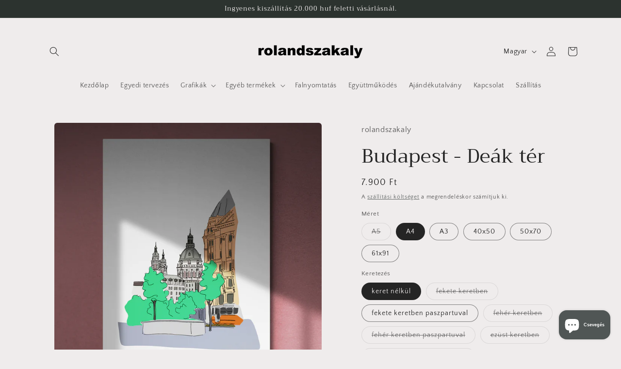

--- FILE ---
content_type: text/html; charset=utf-8
request_url: https://rolandszakaly.com/products/budapest-deak-ter
body_size: 42740
content:
<!doctype html>
<html class="no-js" lang="hu">
  <head>
    <!-- Start cookieyes banner --> <script id="cookieyes" type="text/javascript" src="https://cdn-cookieyes.com/common/shopify.js"></script> <script id="cookieyes" type="text/javascript" src="https://cdn-cookieyes.com/client_data/5efd2536128865ffc63a20e6/script.js"></script> <!-- End cookieyes banner -->
    <meta charset="utf-8">
    <meta http-equiv="X-UA-Compatible" content="IE=edge">
    <meta name="viewport" content="width=device-width,initial-scale=1">
    <meta name="theme-color" content="">
    <!-- Google Tag Manager -->
<script>(function(w,d,s,l,i){w[l]=w[l]||[];w[l].push({'gtm.start':
new Date().getTime(),event:'gtm.js'});var f=d.getElementsByTagName(s)[0],
j=d.createElement(s),dl=l!='dataLayer'?'&l='+l:'';j.async=true;j.src=
'https://www.googletagmanager.com/gtm.js?id='+i+dl;f.parentNode.insertBefore(j,f);
})(window,document,'script','dataLayer','GTM-MC6428BK');</script>
<!-- End Google Tag Manager -->
    <link rel="canonical" href="https://rolandszakaly.com/products/budapest-deak-ter">
    <link rel="preconnect" href="https://cdn.shopify.com" crossorigin>
    
    <script>(function(w,d,s,l,i){w[l]=w[l]||[];w[l].push({'gtm.start':
    new Date().getTime(),event:'gtm.js'});var f=d.getElementsByTagName(s)[0],
    j=d.createElement(s),dl=l!='dataLayer'?'&l='+l:'';j.async=true;j.src=
    'https://www.googletagmanager.com/gtm.js?id='+i+dl;f.parentNode.insertBefore(j,f);
    })(window,document,'script','dataLayer','GTM-5G679K5');</script>
    <!-- End Google Tag Manager --><link rel="preconnect" href="https://fonts.shopifycdn.com" crossorigin><title>
      Budapest - Deák tér
 &ndash; rolandszakaly</title>

    
      <meta name="description" content="A Deák Ferenc téri látképről készült rajzom többféle méretben magas minőségű, finom papírra nyomva. Múzeumi minőségű művészi nyomat, kézműves papír felhasználásával. A nyomatok 170g-os enyhén textúrált, klasszikus, matt hatású Rives Linear papírra készülnek. A posztereket selyemfényű 200g-os poszterpapírra nyomjuk, és ">
    

    

<meta property="og:site_name" content="rolandszakaly">
<meta property="og:url" content="https://rolandszakaly.com/products/budapest-deak-ter">
<meta property="og:title" content="Budapest - Deák tér">
<meta property="og:type" content="product">
<meta property="og:description" content="A Deák Ferenc téri látképről készült rajzom többféle méretben magas minőségű, finom papírra nyomva. Múzeumi minőségű művészi nyomat, kézműves papír felhasználásával. A nyomatok 170g-os enyhén textúrált, klasszikus, matt hatású Rives Linear papírra készülnek. A posztereket selyemfényű 200g-os poszterpapírra nyomjuk, és "><meta property="og:image" content="http://rolandszakaly.com/cdn/shop/files/Vase_with_dried_grass_in_sunlit_room_4_ee9fa423-cae9-490d-9283-8c3a9f8456ce.jpg?v=1699025819">
  <meta property="og:image:secure_url" content="https://rolandszakaly.com/cdn/shop/files/Vase_with_dried_grass_in_sunlit_room_4_ee9fa423-cae9-490d-9283-8c3a9f8456ce.jpg?v=1699025819">
  <meta property="og:image:width" content="2003">
  <meta property="og:image:height" content="2000"><meta property="og:price:amount" content="4.900">
  <meta property="og:price:currency" content="HUF"><meta name="twitter:card" content="summary_large_image">
<meta name="twitter:title" content="Budapest - Deák tér">
<meta name="twitter:description" content="A Deák Ferenc téri látképről készült rajzom többféle méretben magas minőségű, finom papírra nyomva. Múzeumi minőségű művészi nyomat, kézműves papír felhasználásával. A nyomatok 170g-os enyhén textúrált, klasszikus, matt hatású Rives Linear papírra készülnek. A posztereket selyemfényű 200g-os poszterpapírra nyomjuk, és ">


    <script src="//rolandszakaly.com/cdn/shop/t/4/assets/constants.js?v=95358004781563950421683271366" defer="defer"></script>
    <script src="//rolandszakaly.com/cdn/shop/t/4/assets/pubsub.js?v=2921868252632587581683271367" defer="defer"></script>
    <script src="//rolandszakaly.com/cdn/shop/t/4/assets/global.js?v=127210358271191040921683271366" defer="defer"></script>
    <script>window.performance && window.performance.mark && window.performance.mark('shopify.content_for_header.start');</script><meta name="google-site-verification" content="8iuJW-XCf0Quo8unfzzMDHQV2phc4mb-3qRy5OohALs">
<meta name="google-site-verification" content="s1c0quP-pH7yWvry-_B9DrdcZuyfFntWnzCwallIHdk">
<meta id="shopify-digital-wallet" name="shopify-digital-wallet" content="/55898341525/digital_wallets/dialog">
<meta name="shopify-checkout-api-token" content="5e1ef2eadb9af6b3029186affd8449e7">
<meta id="in-context-paypal-metadata" data-shop-id="55898341525" data-venmo-supported="false" data-environment="production" data-locale="en_US" data-paypal-v4="true" data-currency="HUF">
<link rel="alternate" hreflang="x-default" href="https://rolandszakaly.com/products/budapest-deak-ter">
<link rel="alternate" hreflang="hu" href="https://rolandszakaly.com/products/budapest-deak-ter">
<link rel="alternate" hreflang="en" href="https://rolandszakaly.com/en/products/budapest-deak-ter">
<link rel="alternate" type="application/json+oembed" href="https://rolandszakaly.com/products/budapest-deak-ter.oembed">
<script async="async" src="/checkouts/internal/preloads.js?locale=hu-HU"></script>
<script id="shopify-features" type="application/json">{"accessToken":"5e1ef2eadb9af6b3029186affd8449e7","betas":["rich-media-storefront-analytics"],"domain":"rolandszakaly.com","predictiveSearch":true,"shopId":55898341525,"locale":"hu"}</script>
<script>var Shopify = Shopify || {};
Shopify.shop = "rolandszakalystore.myshopify.com";
Shopify.locale = "hu";
Shopify.currency = {"active":"HUF","rate":"1.0"};
Shopify.country = "HU";
Shopify.theme = {"name":"Craft","id":149239071060,"schema_name":"Craft","schema_version":"9.0.0","theme_store_id":1368,"role":"main"};
Shopify.theme.handle = "null";
Shopify.theme.style = {"id":null,"handle":null};
Shopify.cdnHost = "rolandszakaly.com/cdn";
Shopify.routes = Shopify.routes || {};
Shopify.routes.root = "/";</script>
<script type="module">!function(o){(o.Shopify=o.Shopify||{}).modules=!0}(window);</script>
<script>!function(o){function n(){var o=[];function n(){o.push(Array.prototype.slice.apply(arguments))}return n.q=o,n}var t=o.Shopify=o.Shopify||{};t.loadFeatures=n(),t.autoloadFeatures=n()}(window);</script>
<script id="shop-js-analytics" type="application/json">{"pageType":"product"}</script>
<script defer="defer" async type="module" src="//rolandszakaly.com/cdn/shopifycloud/shop-js/modules/v2/client.init-shop-cart-sync_DGf6IQRe.hu.esm.js"></script>
<script defer="defer" async type="module" src="//rolandszakaly.com/cdn/shopifycloud/shop-js/modules/v2/chunk.common_DXNxTWkv.esm.js"></script>
<script defer="defer" async type="module" src="//rolandszakaly.com/cdn/shopifycloud/shop-js/modules/v2/chunk.modal_CVfUphK8.esm.js"></script>
<script type="module">
  await import("//rolandszakaly.com/cdn/shopifycloud/shop-js/modules/v2/client.init-shop-cart-sync_DGf6IQRe.hu.esm.js");
await import("//rolandszakaly.com/cdn/shopifycloud/shop-js/modules/v2/chunk.common_DXNxTWkv.esm.js");
await import("//rolandszakaly.com/cdn/shopifycloud/shop-js/modules/v2/chunk.modal_CVfUphK8.esm.js");

  window.Shopify.SignInWithShop?.initShopCartSync?.({"fedCMEnabled":true,"windoidEnabled":true});

</script>
<script>(function() {
  var isLoaded = false;
  function asyncLoad() {
    if (isLoaded) return;
    isLoaded = true;
    var urls = ["\/\/cdn.shopify.com\/proxy\/1d59baa69255e7c745f88ce567109c7f2d26db4c9ef7f8cfaff4e2d8b204a3c0\/static.cdn.printful.com\/static\/js\/external\/shopify-product-customizer.js?v=0.28\u0026shop=rolandszakalystore.myshopify.com\u0026sp-cache-control=cHVibGljLCBtYXgtYWdlPTkwMA"];
    for (var i = 0; i < urls.length; i++) {
      var s = document.createElement('script');
      s.type = 'text/javascript';
      s.async = true;
      s.src = urls[i];
      var x = document.getElementsByTagName('script')[0];
      x.parentNode.insertBefore(s, x);
    }
  };
  if(window.attachEvent) {
    window.attachEvent('onload', asyncLoad);
  } else {
    window.addEventListener('load', asyncLoad, false);
  }
})();</script>
<script id="__st">var __st={"a":55898341525,"offset":3600,"reqid":"aa3ce719-0d89-4828-b293-2b1cab5021db-1769063939","pageurl":"rolandszakaly.com\/products\/budapest-deak-ter","u":"bac4eab0ed33","p":"product","rtyp":"product","rid":7716566663317};</script>
<script>window.ShopifyPaypalV4VisibilityTracking = true;</script>
<script id="captcha-bootstrap">!function(){'use strict';const t='contact',e='account',n='new_comment',o=[[t,t],['blogs',n],['comments',n],[t,'customer']],c=[[e,'customer_login'],[e,'guest_login'],[e,'recover_customer_password'],[e,'create_customer']],r=t=>t.map((([t,e])=>`form[action*='/${t}']:not([data-nocaptcha='true']) input[name='form_type'][value='${e}']`)).join(','),a=t=>()=>t?[...document.querySelectorAll(t)].map((t=>t.form)):[];function s(){const t=[...o],e=r(t);return a(e)}const i='password',u='form_key',d=['recaptcha-v3-token','g-recaptcha-response','h-captcha-response',i],f=()=>{try{return window.sessionStorage}catch{return}},m='__shopify_v',_=t=>t.elements[u];function p(t,e,n=!1){try{const o=window.sessionStorage,c=JSON.parse(o.getItem(e)),{data:r}=function(t){const{data:e,action:n}=t;return t[m]||n?{data:e,action:n}:{data:t,action:n}}(c);for(const[e,n]of Object.entries(r))t.elements[e]&&(t.elements[e].value=n);n&&o.removeItem(e)}catch(o){console.error('form repopulation failed',{error:o})}}const l='form_type',E='cptcha';function T(t){t.dataset[E]=!0}const w=window,h=w.document,L='Shopify',v='ce_forms',y='captcha';let A=!1;((t,e)=>{const n=(g='f06e6c50-85a8-45c8-87d0-21a2b65856fe',I='https://cdn.shopify.com/shopifycloud/storefront-forms-hcaptcha/ce_storefront_forms_captcha_hcaptcha.v1.5.2.iife.js',D={infoText:'hCaptcha által védett',privacyText:'Adatvédelem',termsText:'Használati feltételek'},(t,e,n)=>{const o=w[L][v],c=o.bindForm;if(c)return c(t,g,e,D).then(n);var r;o.q.push([[t,g,e,D],n]),r=I,A||(h.body.append(Object.assign(h.createElement('script'),{id:'captcha-provider',async:!0,src:r})),A=!0)});var g,I,D;w[L]=w[L]||{},w[L][v]=w[L][v]||{},w[L][v].q=[],w[L][y]=w[L][y]||{},w[L][y].protect=function(t,e){n(t,void 0,e),T(t)},Object.freeze(w[L][y]),function(t,e,n,w,h,L){const[v,y,A,g]=function(t,e,n){const i=e?o:[],u=t?c:[],d=[...i,...u],f=r(d),m=r(i),_=r(d.filter((([t,e])=>n.includes(e))));return[a(f),a(m),a(_),s()]}(w,h,L),I=t=>{const e=t.target;return e instanceof HTMLFormElement?e:e&&e.form},D=t=>v().includes(t);t.addEventListener('submit',(t=>{const e=I(t);if(!e)return;const n=D(e)&&!e.dataset.hcaptchaBound&&!e.dataset.recaptchaBound,o=_(e),c=g().includes(e)&&(!o||!o.value);(n||c)&&t.preventDefault(),c&&!n&&(function(t){try{if(!f())return;!function(t){const e=f();if(!e)return;const n=_(t);if(!n)return;const o=n.value;o&&e.removeItem(o)}(t);const e=Array.from(Array(32),(()=>Math.random().toString(36)[2])).join('');!function(t,e){_(t)||t.append(Object.assign(document.createElement('input'),{type:'hidden',name:u})),t.elements[u].value=e}(t,e),function(t,e){const n=f();if(!n)return;const o=[...t.querySelectorAll(`input[type='${i}']`)].map((({name:t})=>t)),c=[...d,...o],r={};for(const[a,s]of new FormData(t).entries())c.includes(a)||(r[a]=s);n.setItem(e,JSON.stringify({[m]:1,action:t.action,data:r}))}(t,e)}catch(e){console.error('failed to persist form',e)}}(e),e.submit())}));const S=(t,e)=>{t&&!t.dataset[E]&&(n(t,e.some((e=>e===t))),T(t))};for(const o of['focusin','change'])t.addEventListener(o,(t=>{const e=I(t);D(e)&&S(e,y())}));const B=e.get('form_key'),M=e.get(l),P=B&&M;t.addEventListener('DOMContentLoaded',(()=>{const t=y();if(P)for(const e of t)e.elements[l].value===M&&p(e,B);[...new Set([...A(),...v().filter((t=>'true'===t.dataset.shopifyCaptcha))])].forEach((e=>S(e,t)))}))}(h,new URLSearchParams(w.location.search),n,t,e,['guest_login'])})(!0,!0)}();</script>
<script integrity="sha256-4kQ18oKyAcykRKYeNunJcIwy7WH5gtpwJnB7kiuLZ1E=" data-source-attribution="shopify.loadfeatures" defer="defer" src="//rolandszakaly.com/cdn/shopifycloud/storefront/assets/storefront/load_feature-a0a9edcb.js" crossorigin="anonymous"></script>
<script data-source-attribution="shopify.dynamic_checkout.dynamic.init">var Shopify=Shopify||{};Shopify.PaymentButton=Shopify.PaymentButton||{isStorefrontPortableWallets:!0,init:function(){window.Shopify.PaymentButton.init=function(){};var t=document.createElement("script");t.src="https://rolandszakaly.com/cdn/shopifycloud/portable-wallets/latest/portable-wallets.hu.js",t.type="module",document.head.appendChild(t)}};
</script>
<script data-source-attribution="shopify.dynamic_checkout.buyer_consent">
  function portableWalletsHideBuyerConsent(e){var t=document.getElementById("shopify-buyer-consent"),n=document.getElementById("shopify-subscription-policy-button");t&&n&&(t.classList.add("hidden"),t.setAttribute("aria-hidden","true"),n.removeEventListener("click",e))}function portableWalletsShowBuyerConsent(e){var t=document.getElementById("shopify-buyer-consent"),n=document.getElementById("shopify-subscription-policy-button");t&&n&&(t.classList.remove("hidden"),t.removeAttribute("aria-hidden"),n.addEventListener("click",e))}window.Shopify?.PaymentButton&&(window.Shopify.PaymentButton.hideBuyerConsent=portableWalletsHideBuyerConsent,window.Shopify.PaymentButton.showBuyerConsent=portableWalletsShowBuyerConsent);
</script>
<script>
  function portableWalletsCleanup(e){e&&e.src&&console.error("Failed to load portable wallets script "+e.src);var t=document.querySelectorAll("shopify-accelerated-checkout .shopify-payment-button__skeleton, shopify-accelerated-checkout-cart .wallet-cart-button__skeleton"),e=document.getElementById("shopify-buyer-consent");for(let e=0;e<t.length;e++)t[e].remove();e&&e.remove()}function portableWalletsNotLoadedAsModule(e){e instanceof ErrorEvent&&"string"==typeof e.message&&e.message.includes("import.meta")&&"string"==typeof e.filename&&e.filename.includes("portable-wallets")&&(window.removeEventListener("error",portableWalletsNotLoadedAsModule),window.Shopify.PaymentButton.failedToLoad=e,"loading"===document.readyState?document.addEventListener("DOMContentLoaded",window.Shopify.PaymentButton.init):window.Shopify.PaymentButton.init())}window.addEventListener("error",portableWalletsNotLoadedAsModule);
</script>

<script type="module" src="https://rolandszakaly.com/cdn/shopifycloud/portable-wallets/latest/portable-wallets.hu.js" onError="portableWalletsCleanup(this)" crossorigin="anonymous"></script>
<script nomodule>
  document.addEventListener("DOMContentLoaded", portableWalletsCleanup);
</script>

<link id="shopify-accelerated-checkout-styles" rel="stylesheet" media="screen" href="https://rolandszakaly.com/cdn/shopifycloud/portable-wallets/latest/accelerated-checkout-backwards-compat.css" crossorigin="anonymous">
<style id="shopify-accelerated-checkout-cart">
        #shopify-buyer-consent {
  margin-top: 1em;
  display: inline-block;
  width: 100%;
}

#shopify-buyer-consent.hidden {
  display: none;
}

#shopify-subscription-policy-button {
  background: none;
  border: none;
  padding: 0;
  text-decoration: underline;
  font-size: inherit;
  cursor: pointer;
}

#shopify-subscription-policy-button::before {
  box-shadow: none;
}

      </style>
<script id="sections-script" data-sections="header" defer="defer" src="//rolandszakaly.com/cdn/shop/t/4/compiled_assets/scripts.js?v=1323"></script>
<script>window.performance && window.performance.mark && window.performance.mark('shopify.content_for_header.end');</script>


    <style data-shopify>
      @font-face {
  font-family: "Quattrocento Sans";
  font-weight: 400;
  font-style: normal;
  font-display: swap;
  src: url("//rolandszakaly.com/cdn/fonts/quattrocento_sans/quattrocentosans_n4.ce5e9bf514e68f53bdd875976847cf755c702eaa.woff2") format("woff2"),
       url("//rolandszakaly.com/cdn/fonts/quattrocento_sans/quattrocentosans_n4.44bbfb57d228eb8bb083d1f98e7d96e16137abce.woff") format("woff");
}

      @font-face {
  font-family: "Quattrocento Sans";
  font-weight: 700;
  font-style: normal;
  font-display: swap;
  src: url("//rolandszakaly.com/cdn/fonts/quattrocento_sans/quattrocentosans_n7.bdda9092621b2e3b4284b12e8f0c092969b176c1.woff2") format("woff2"),
       url("//rolandszakaly.com/cdn/fonts/quattrocento_sans/quattrocentosans_n7.3f8ab2a91343269966c4aa4831bcd588e7ce07b9.woff") format("woff");
}

      @font-face {
  font-family: "Quattrocento Sans";
  font-weight: 400;
  font-style: italic;
  font-display: swap;
  src: url("//rolandszakaly.com/cdn/fonts/quattrocento_sans/quattrocentosans_i4.4f70b1e78f59fa1468e3436ab863ff0bf71e71bb.woff2") format("woff2"),
       url("//rolandszakaly.com/cdn/fonts/quattrocento_sans/quattrocentosans_i4.b695efef5d957af404945574b7239740f79b899f.woff") format("woff");
}

      @font-face {
  font-family: "Quattrocento Sans";
  font-weight: 700;
  font-style: italic;
  font-display: swap;
  src: url("//rolandszakaly.com/cdn/fonts/quattrocento_sans/quattrocentosans_i7.49d754c8032546c24062cf385f8660abbb11ef1e.woff2") format("woff2"),
       url("//rolandszakaly.com/cdn/fonts/quattrocento_sans/quattrocentosans_i7.567b0b818999022d5a9ccb99542d8ff8cdb497df.woff") format("woff");
}

      @font-face {
  font-family: Trirong;
  font-weight: 400;
  font-style: normal;
  font-display: swap;
  src: url("//rolandszakaly.com/cdn/fonts/trirong/trirong_n4.46b40419aaa69bf77077c3108d75dad5a0318d4b.woff2") format("woff2"),
       url("//rolandszakaly.com/cdn/fonts/trirong/trirong_n4.97753898e63cd7e164ad614681eba2c7fe577190.woff") format("woff");
}


      :root {
        --font-body-family: "Quattrocento Sans", sans-serif;
        --font-body-style: normal;
        --font-body-weight: 400;
        --font-body-weight-bold: 700;

        --font-heading-family: Trirong, serif;
        --font-heading-style: normal;
        --font-heading-weight: 400;

        --font-body-scale: 1.0;
        --font-heading-scale: 1.0;

        --color-base-text: 37, 37, 37;
        --color-shadow: 37, 37, 37;
        --color-base-background-1: 239, 236, 236;
        --color-base-background-2: 255, 255, 255;
        --color-base-solid-button-labels: 239, 236, 236;
        --color-base-outline-button-labels: 80, 86, 85;
        --color-base-accent-1: 44, 51, 47;
        --color-base-accent-2: 63, 81, 71;
        --payment-terms-background-color: #EFECEC;

        --gradient-base-background-1: #EFECEC;
        --gradient-base-background-2: #FFFFFF;
        --gradient-base-accent-1: #2C332F;
        --gradient-base-accent-2: #3F5147;

        --media-padding: px;
        --media-border-opacity: 0.1;
        --media-border-width: 0px;
        --media-radius: 6px;
        --media-shadow-opacity: 0.0;
        --media-shadow-horizontal-offset: 0px;
        --media-shadow-vertical-offset: 4px;
        --media-shadow-blur-radius: 5px;
        --media-shadow-visible: 0;

        --page-width: 120rem;
        --page-width-margin: 0rem;

        --product-card-image-padding: 0.0rem;
        --product-card-corner-radius: 0.6rem;
        --product-card-text-alignment: left;
        --product-card-border-width: 0.1rem;
        --product-card-border-opacity: 0.1;
        --product-card-shadow-opacity: 0.0;
        --product-card-shadow-visible: 0;
        --product-card-shadow-horizontal-offset: 0.0rem;
        --product-card-shadow-vertical-offset: 0.4rem;
        --product-card-shadow-blur-radius: 0.5rem;

        --collection-card-image-padding: 0.0rem;
        --collection-card-corner-radius: 0.6rem;
        --collection-card-text-alignment: left;
        --collection-card-border-width: 0.1rem;
        --collection-card-border-opacity: 0.1;
        --collection-card-shadow-opacity: 0.0;
        --collection-card-shadow-visible: 0;
        --collection-card-shadow-horizontal-offset: 0.0rem;
        --collection-card-shadow-vertical-offset: 0.4rem;
        --collection-card-shadow-blur-radius: 0.5rem;

        --blog-card-image-padding: 0.0rem;
        --blog-card-corner-radius: 0.6rem;
        --blog-card-text-alignment: left;
        --blog-card-border-width: 0.1rem;
        --blog-card-border-opacity: 0.1;
        --blog-card-shadow-opacity: 0.0;
        --blog-card-shadow-visible: 0;
        --blog-card-shadow-horizontal-offset: 0.0rem;
        --blog-card-shadow-vertical-offset: 0.4rem;
        --blog-card-shadow-blur-radius: 0.5rem;

        --badge-corner-radius: 0.6rem;

        --popup-border-width: 1px;
        --popup-border-opacity: 0.5;
        --popup-corner-radius: 6px;
        --popup-shadow-opacity: 0.0;
        --popup-shadow-horizontal-offset: 0px;
        --popup-shadow-vertical-offset: 4px;
        --popup-shadow-blur-radius: 5px;

        --drawer-border-width: 1px;
        --drawer-border-opacity: 0.1;
        --drawer-shadow-opacity: 0.0;
        --drawer-shadow-horizontal-offset: 0px;
        --drawer-shadow-vertical-offset: 4px;
        --drawer-shadow-blur-radius: 5px;

        --spacing-sections-desktop: 0px;
        --spacing-sections-mobile: 0px;

        --grid-desktop-vertical-spacing: 20px;
        --grid-desktop-horizontal-spacing: 20px;
        --grid-mobile-vertical-spacing: 10px;
        --grid-mobile-horizontal-spacing: 10px;

        --text-boxes-border-opacity: 0.1;
        --text-boxes-border-width: 0px;
        --text-boxes-radius: 6px;
        --text-boxes-shadow-opacity: 0.0;
        --text-boxes-shadow-visible: 0;
        --text-boxes-shadow-horizontal-offset: 0px;
        --text-boxes-shadow-vertical-offset: 4px;
        --text-boxes-shadow-blur-radius: 5px;

        --buttons-radius: 6px;
        --buttons-radius-outset: 7px;
        --buttons-border-width: 1px;
        --buttons-border-opacity: 1.0;
        --buttons-shadow-opacity: 0.0;
        --buttons-shadow-visible: 0;
        --buttons-shadow-horizontal-offset: 0px;
        --buttons-shadow-vertical-offset: 4px;
        --buttons-shadow-blur-radius: 5px;
        --buttons-border-offset: 0.3px;

        --inputs-radius: 6px;
        --inputs-border-width: 1px;
        --inputs-border-opacity: 0.55;
        --inputs-shadow-opacity: 0.0;
        --inputs-shadow-horizontal-offset: 0px;
        --inputs-margin-offset: 0px;
        --inputs-shadow-vertical-offset: 4px;
        --inputs-shadow-blur-radius: 5px;
        --inputs-radius-outset: 7px;

        --variant-pills-radius: 40px;
        --variant-pills-border-width: 1px;
        --variant-pills-border-opacity: 0.55;
        --variant-pills-shadow-opacity: 0.0;
        --variant-pills-shadow-horizontal-offset: 0px;
        --variant-pills-shadow-vertical-offset: 4px;
        --variant-pills-shadow-blur-radius: 5px;
      }

      *,
      *::before,
      *::after {
        box-sizing: inherit;
      }

      html {
        box-sizing: border-box;
        font-size: calc(var(--font-body-scale) * 62.5%);
        height: 100%;
      }

      body {
        display: grid;
        grid-template-rows: auto auto 1fr auto;
        grid-template-columns: 100%;
        min-height: 100%;
        margin: 0;
        font-size: 1.5rem;
        letter-spacing: 0.06rem;
        line-height: calc(1 + 0.8 / var(--font-body-scale));
        font-family: var(--font-body-family);
        font-style: var(--font-body-style);
        font-weight: var(--font-body-weight);
      }

      @media screen and (min-width: 750px) {
        body {
          font-size: 1.6rem;
        }
      }
    </style>

    <link href="//rolandszakaly.com/cdn/shop/t/4/assets/base.css?v=140624990073879848751683271366" rel="stylesheet" type="text/css" media="all" />
<link rel="preload" as="font" href="//rolandszakaly.com/cdn/fonts/quattrocento_sans/quattrocentosans_n4.ce5e9bf514e68f53bdd875976847cf755c702eaa.woff2" type="font/woff2" crossorigin><link rel="preload" as="font" href="//rolandszakaly.com/cdn/fonts/trirong/trirong_n4.46b40419aaa69bf77077c3108d75dad5a0318d4b.woff2" type="font/woff2" crossorigin><link rel="stylesheet" href="//rolandszakaly.com/cdn/shop/t/4/assets/component-predictive-search.css?v=85913294783299393391683271366" media="print" onload="this.media='all'"><script>document.documentElement.className = document.documentElement.className.replace('no-js', 'js');
    if (Shopify.designMode) {
      document.documentElement.classList.add('shopify-design-mode');
    }
    </script>
  <script src="https://cdn.shopify.com/extensions/e8878072-2f6b-4e89-8082-94b04320908d/inbox-1254/assets/inbox-chat-loader.js" type="text/javascript" defer="defer"></script>
<link href="https://monorail-edge.shopifysvc.com" rel="dns-prefetch">
<script>(function(){if ("sendBeacon" in navigator && "performance" in window) {try {var session_token_from_headers = performance.getEntriesByType('navigation')[0].serverTiming.find(x => x.name == '_s').description;} catch {var session_token_from_headers = undefined;}var session_cookie_matches = document.cookie.match(/_shopify_s=([^;]*)/);var session_token_from_cookie = session_cookie_matches && session_cookie_matches.length === 2 ? session_cookie_matches[1] : "";var session_token = session_token_from_headers || session_token_from_cookie || "";function handle_abandonment_event(e) {var entries = performance.getEntries().filter(function(entry) {return /monorail-edge.shopifysvc.com/.test(entry.name);});if (!window.abandonment_tracked && entries.length === 0) {window.abandonment_tracked = true;var currentMs = Date.now();var navigation_start = performance.timing.navigationStart;var payload = {shop_id: 55898341525,url: window.location.href,navigation_start,duration: currentMs - navigation_start,session_token,page_type: "product"};window.navigator.sendBeacon("https://monorail-edge.shopifysvc.com/v1/produce", JSON.stringify({schema_id: "online_store_buyer_site_abandonment/1.1",payload: payload,metadata: {event_created_at_ms: currentMs,event_sent_at_ms: currentMs}}));}}window.addEventListener('pagehide', handle_abandonment_event);}}());</script>
<script id="web-pixels-manager-setup">(function e(e,d,r,n,o){if(void 0===o&&(o={}),!Boolean(null===(a=null===(i=window.Shopify)||void 0===i?void 0:i.analytics)||void 0===a?void 0:a.replayQueue)){var i,a;window.Shopify=window.Shopify||{};var t=window.Shopify;t.analytics=t.analytics||{};var s=t.analytics;s.replayQueue=[],s.publish=function(e,d,r){return s.replayQueue.push([e,d,r]),!0};try{self.performance.mark("wpm:start")}catch(e){}var l=function(){var e={modern:/Edge?\/(1{2}[4-9]|1[2-9]\d|[2-9]\d{2}|\d{4,})\.\d+(\.\d+|)|Firefox\/(1{2}[4-9]|1[2-9]\d|[2-9]\d{2}|\d{4,})\.\d+(\.\d+|)|Chrom(ium|e)\/(9{2}|\d{3,})\.\d+(\.\d+|)|(Maci|X1{2}).+ Version\/(15\.\d+|(1[6-9]|[2-9]\d|\d{3,})\.\d+)([,.]\d+|)( \(\w+\)|)( Mobile\/\w+|) Safari\/|Chrome.+OPR\/(9{2}|\d{3,})\.\d+\.\d+|(CPU[ +]OS|iPhone[ +]OS|CPU[ +]iPhone|CPU IPhone OS|CPU iPad OS)[ +]+(15[._]\d+|(1[6-9]|[2-9]\d|\d{3,})[._]\d+)([._]\d+|)|Android:?[ /-](13[3-9]|1[4-9]\d|[2-9]\d{2}|\d{4,})(\.\d+|)(\.\d+|)|Android.+Firefox\/(13[5-9]|1[4-9]\d|[2-9]\d{2}|\d{4,})\.\d+(\.\d+|)|Android.+Chrom(ium|e)\/(13[3-9]|1[4-9]\d|[2-9]\d{2}|\d{4,})\.\d+(\.\d+|)|SamsungBrowser\/([2-9]\d|\d{3,})\.\d+/,legacy:/Edge?\/(1[6-9]|[2-9]\d|\d{3,})\.\d+(\.\d+|)|Firefox\/(5[4-9]|[6-9]\d|\d{3,})\.\d+(\.\d+|)|Chrom(ium|e)\/(5[1-9]|[6-9]\d|\d{3,})\.\d+(\.\d+|)([\d.]+$|.*Safari\/(?![\d.]+ Edge\/[\d.]+$))|(Maci|X1{2}).+ Version\/(10\.\d+|(1[1-9]|[2-9]\d|\d{3,})\.\d+)([,.]\d+|)( \(\w+\)|)( Mobile\/\w+|) Safari\/|Chrome.+OPR\/(3[89]|[4-9]\d|\d{3,})\.\d+\.\d+|(CPU[ +]OS|iPhone[ +]OS|CPU[ +]iPhone|CPU IPhone OS|CPU iPad OS)[ +]+(10[._]\d+|(1[1-9]|[2-9]\d|\d{3,})[._]\d+)([._]\d+|)|Android:?[ /-](13[3-9]|1[4-9]\d|[2-9]\d{2}|\d{4,})(\.\d+|)(\.\d+|)|Mobile Safari.+OPR\/([89]\d|\d{3,})\.\d+\.\d+|Android.+Firefox\/(13[5-9]|1[4-9]\d|[2-9]\d{2}|\d{4,})\.\d+(\.\d+|)|Android.+Chrom(ium|e)\/(13[3-9]|1[4-9]\d|[2-9]\d{2}|\d{4,})\.\d+(\.\d+|)|Android.+(UC? ?Browser|UCWEB|U3)[ /]?(15\.([5-9]|\d{2,})|(1[6-9]|[2-9]\d|\d{3,})\.\d+)\.\d+|SamsungBrowser\/(5\.\d+|([6-9]|\d{2,})\.\d+)|Android.+MQ{2}Browser\/(14(\.(9|\d{2,})|)|(1[5-9]|[2-9]\d|\d{3,})(\.\d+|))(\.\d+|)|K[Aa][Ii]OS\/(3\.\d+|([4-9]|\d{2,})\.\d+)(\.\d+|)/},d=e.modern,r=e.legacy,n=navigator.userAgent;return n.match(d)?"modern":n.match(r)?"legacy":"unknown"}(),u="modern"===l?"modern":"legacy",c=(null!=n?n:{modern:"",legacy:""})[u],f=function(e){return[e.baseUrl,"/wpm","/b",e.hashVersion,"modern"===e.buildTarget?"m":"l",".js"].join("")}({baseUrl:d,hashVersion:r,buildTarget:u}),m=function(e){var d=e.version,r=e.bundleTarget,n=e.surface,o=e.pageUrl,i=e.monorailEndpoint;return{emit:function(e){var a=e.status,t=e.errorMsg,s=(new Date).getTime(),l=JSON.stringify({metadata:{event_sent_at_ms:s},events:[{schema_id:"web_pixels_manager_load/3.1",payload:{version:d,bundle_target:r,page_url:o,status:a,surface:n,error_msg:t},metadata:{event_created_at_ms:s}}]});if(!i)return console&&console.warn&&console.warn("[Web Pixels Manager] No Monorail endpoint provided, skipping logging."),!1;try{return self.navigator.sendBeacon.bind(self.navigator)(i,l)}catch(e){}var u=new XMLHttpRequest;try{return u.open("POST",i,!0),u.setRequestHeader("Content-Type","text/plain"),u.send(l),!0}catch(e){return console&&console.warn&&console.warn("[Web Pixels Manager] Got an unhandled error while logging to Monorail."),!1}}}}({version:r,bundleTarget:l,surface:e.surface,pageUrl:self.location.href,monorailEndpoint:e.monorailEndpoint});try{o.browserTarget=l,function(e){var d=e.src,r=e.async,n=void 0===r||r,o=e.onload,i=e.onerror,a=e.sri,t=e.scriptDataAttributes,s=void 0===t?{}:t,l=document.createElement("script"),u=document.querySelector("head"),c=document.querySelector("body");if(l.async=n,l.src=d,a&&(l.integrity=a,l.crossOrigin="anonymous"),s)for(var f in s)if(Object.prototype.hasOwnProperty.call(s,f))try{l.dataset[f]=s[f]}catch(e){}if(o&&l.addEventListener("load",o),i&&l.addEventListener("error",i),u)u.appendChild(l);else{if(!c)throw new Error("Did not find a head or body element to append the script");c.appendChild(l)}}({src:f,async:!0,onload:function(){if(!function(){var e,d;return Boolean(null===(d=null===(e=window.Shopify)||void 0===e?void 0:e.analytics)||void 0===d?void 0:d.initialized)}()){var d=window.webPixelsManager.init(e)||void 0;if(d){var r=window.Shopify.analytics;r.replayQueue.forEach((function(e){var r=e[0],n=e[1],o=e[2];d.publishCustomEvent(r,n,o)})),r.replayQueue=[],r.publish=d.publishCustomEvent,r.visitor=d.visitor,r.initialized=!0}}},onerror:function(){return m.emit({status:"failed",errorMsg:"".concat(f," has failed to load")})},sri:function(e){var d=/^sha384-[A-Za-z0-9+/=]+$/;return"string"==typeof e&&d.test(e)}(c)?c:"",scriptDataAttributes:o}),m.emit({status:"loading"})}catch(e){m.emit({status:"failed",errorMsg:(null==e?void 0:e.message)||"Unknown error"})}}})({shopId: 55898341525,storefrontBaseUrl: "https://rolandszakaly.com",extensionsBaseUrl: "https://extensions.shopifycdn.com/cdn/shopifycloud/web-pixels-manager",monorailEndpoint: "https://monorail-edge.shopifysvc.com/unstable/produce_batch",surface: "storefront-renderer",enabledBetaFlags: ["2dca8a86"],webPixelsConfigList: [{"id":"1176797524","configuration":"{\"config\":\"{\\\"pixel_id\\\":\\\"AW-377766336\\\",\\\"target_country\\\":\\\"HU\\\",\\\"gtag_events\\\":[{\\\"type\\\":\\\"begin_checkout\\\",\\\"action_label\\\":\\\"AW-377766336\\\/a2JOCKvv3KYYEMCDkbQB\\\"},{\\\"type\\\":\\\"search\\\",\\\"action_label\\\":\\\"AW-377766336\\\/H2uNCKXv3KYYEMCDkbQB\\\"},{\\\"type\\\":\\\"view_item\\\",\\\"action_label\\\":[\\\"AW-377766336\\\/Nt6ECKLv3KYYEMCDkbQB\\\",\\\"MC-14W6GXHD93\\\"]},{\\\"type\\\":\\\"purchase\\\",\\\"action_label\\\":[\\\"AW-377766336\\\/eJu0CJzv3KYYEMCDkbQB\\\",\\\"MC-14W6GXHD93\\\"]},{\\\"type\\\":\\\"page_view\\\",\\\"action_label\\\":[\\\"AW-377766336\\\/Aa_tCJ_v3KYYEMCDkbQB\\\",\\\"MC-14W6GXHD93\\\"]},{\\\"type\\\":\\\"add_payment_info\\\",\\\"action_label\\\":\\\"AW-377766336\\\/q_wTCK7v3KYYEMCDkbQB\\\"},{\\\"type\\\":\\\"add_to_cart\\\",\\\"action_label\\\":\\\"AW-377766336\\\/jmfqCKjv3KYYEMCDkbQB\\\"}],\\\"enable_monitoring_mode\\\":false}\"}","eventPayloadVersion":"v1","runtimeContext":"OPEN","scriptVersion":"b2a88bafab3e21179ed38636efcd8a93","type":"APP","apiClientId":1780363,"privacyPurposes":[],"dataSharingAdjustments":{"protectedCustomerApprovalScopes":["read_customer_address","read_customer_email","read_customer_name","read_customer_personal_data","read_customer_phone"]}},{"id":"380338516","configuration":"{\"pixel_id\":\"458764052046213\",\"pixel_type\":\"facebook_pixel\",\"metaapp_system_user_token\":\"-\"}","eventPayloadVersion":"v1","runtimeContext":"OPEN","scriptVersion":"ca16bc87fe92b6042fbaa3acc2fbdaa6","type":"APP","apiClientId":2329312,"privacyPurposes":["ANALYTICS","MARKETING","SALE_OF_DATA"],"dataSharingAdjustments":{"protectedCustomerApprovalScopes":["read_customer_address","read_customer_email","read_customer_name","read_customer_personal_data","read_customer_phone"]}},{"id":"172458324","eventPayloadVersion":"v1","runtimeContext":"LAX","scriptVersion":"1","type":"CUSTOM","privacyPurposes":["ANALYTICS"],"name":"Google Analytics tag (migrated)"},{"id":"shopify-app-pixel","configuration":"{}","eventPayloadVersion":"v1","runtimeContext":"STRICT","scriptVersion":"0450","apiClientId":"shopify-pixel","type":"APP","privacyPurposes":["ANALYTICS","MARKETING"]},{"id":"shopify-custom-pixel","eventPayloadVersion":"v1","runtimeContext":"LAX","scriptVersion":"0450","apiClientId":"shopify-pixel","type":"CUSTOM","privacyPurposes":["ANALYTICS","MARKETING"]}],isMerchantRequest: false,initData: {"shop":{"name":"rolandszakaly","paymentSettings":{"currencyCode":"HUF"},"myshopifyDomain":"rolandszakalystore.myshopify.com","countryCode":"HU","storefrontUrl":"https:\/\/rolandszakaly.com"},"customer":null,"cart":null,"checkout":null,"productVariants":[{"price":{"amount":4900.0,"currencyCode":"HUF"},"product":{"title":"Budapest - Deák tér","vendor":"rolandszakaly","id":"7716566663317","untranslatedTitle":"Budapest - Deák tér","url":"\/products\/budapest-deak-ter","type":"grafika"},"id":"47078698484052","image":{"src":"\/\/rolandszakaly.com\/cdn\/shop\/products\/Clean_And_Simple_Room_4_c3f26cbd-23d2-4b31-9910-0733f4b54f4c.jpg?v=1699025819"},"sku":"","title":"A5 \/ keret nélkül","untranslatedTitle":"A5 \/ keret nélkül"},{"price":{"amount":7900.0,"currencyCode":"HUF"},"product":{"title":"Budapest - Deák tér","vendor":"rolandszakaly","id":"7716566663317","untranslatedTitle":"Budapest - Deák tér","url":"\/products\/budapest-deak-ter","type":"grafika"},"id":"42898653347989","image":{"src":"\/\/rolandszakaly.com\/cdn\/shop\/files\/Vase_with_dried_grass_in_sunlit_room_4_ee9fa423-cae9-490d-9283-8c3a9f8456ce.jpg?v=1699025819"},"sku":"","title":"A4 \/ keret nélkül","untranslatedTitle":"A4 \/ keret nélkül"},{"price":{"amount":14900.0,"currencyCode":"HUF"},"product":{"title":"Budapest - Deák tér","vendor":"rolandszakaly","id":"7716566663317","untranslatedTitle":"Budapest - Deák tér","url":"\/products\/budapest-deak-ter","type":"grafika"},"id":"42898653380757","image":{"src":"\/\/rolandszakaly.com\/cdn\/shop\/products\/Plant_in_vase_sitting_on_console_table.jpg?v=1699025819"},"sku":"","title":"A4 \/ fekete keretben","untranslatedTitle":"A4 \/ fekete keretben"},{"price":{"amount":16900.0,"currencyCode":"HUF"},"product":{"title":"Budapest - Deák tér","vendor":"rolandszakaly","id":"7716566663317","untranslatedTitle":"Budapest - Deák tér","url":"\/products\/budapest-deak-ter","type":"grafika"},"id":"47078698713428","image":{"src":"\/\/rolandszakaly.com\/cdn\/shop\/files\/Allokeretmeretek_f83527dd-f3f8-48c6-a302-db4187c1fb20.jpg?v=1699025813"},"sku":"","title":"A4 \/ fekete keretben paszpartuval","untranslatedTitle":"A4 \/ fekete keretben paszpartuval"},{"price":{"amount":14900.0,"currencyCode":"HUF"},"product":{"title":"Budapest - Deák tér","vendor":"rolandszakaly","id":"7716566663317","untranslatedTitle":"Budapest - Deák tér","url":"\/products\/budapest-deak-ter","type":"grafika"},"id":"42898653413525","image":{"src":"\/\/rolandszakaly.com\/cdn\/shop\/files\/Allokeretmeretek_f83527dd-f3f8-48c6-a302-db4187c1fb20.jpg?v=1699025813"},"sku":"","title":"A4 \/ fehér keretben","untranslatedTitle":"A4 \/ fehér keretben"},{"price":{"amount":16900.0,"currencyCode":"HUF"},"product":{"title":"Budapest - Deák tér","vendor":"rolandszakaly","id":"7716566663317","untranslatedTitle":"Budapest - Deák tér","url":"\/products\/budapest-deak-ter","type":"grafika"},"id":"47078698746196","image":{"src":"\/\/rolandszakaly.com\/cdn\/shop\/files\/Allokeretmeretek_f83527dd-f3f8-48c6-a302-db4187c1fb20.jpg?v=1699025813"},"sku":"","title":"A4 \/ fehér keretben paszpartuval","untranslatedTitle":"A4 \/ fehér keretben paszpartuval"},{"price":{"amount":14900.0,"currencyCode":"HUF"},"product":{"title":"Budapest - Deák tér","vendor":"rolandszakaly","id":"7716566663317","untranslatedTitle":"Budapest - Deák tér","url":"\/products\/budapest-deak-ter","type":"grafika"},"id":"47078698778964","image":{"src":"\/\/rolandszakaly.com\/cdn\/shop\/files\/Allokeretmeretek_f83527dd-f3f8-48c6-a302-db4187c1fb20.jpg?v=1699025813"},"sku":"","title":"A4 \/ ezüst keretben","untranslatedTitle":"A4 \/ ezüst keretben"},{"price":{"amount":16900.0,"currencyCode":"HUF"},"product":{"title":"Budapest - Deák tér","vendor":"rolandszakaly","id":"7716566663317","untranslatedTitle":"Budapest - Deák tér","url":"\/products\/budapest-deak-ter","type":"grafika"},"id":"47078698811732","image":{"src":"\/\/rolandszakaly.com\/cdn\/shop\/files\/Allokeretmeretek_f83527dd-f3f8-48c6-a302-db4187c1fb20.jpg?v=1699025813"},"sku":"","title":"A4 \/ ezüst keretben paszpartuval","untranslatedTitle":"A4 \/ ezüst keretben paszpartuval"},{"price":{"amount":12900.0,"currencyCode":"HUF"},"product":{"title":"Budapest - Deák tér","vendor":"rolandszakaly","id":"7716566663317","untranslatedTitle":"Budapest - Deák tér","url":"\/products\/budapest-deak-ter","type":"grafika"},"id":"42898653511829","image":{"src":"\/\/rolandszakaly.com\/cdn\/shop\/files\/Vase_with_dried_grass_in_sunlit_room_4_ee9fa423-cae9-490d-9283-8c3a9f8456ce.jpg?v=1699025819"},"sku":"","title":"A3 \/ keret nélkül","untranslatedTitle":"A3 \/ keret nélkül"},{"price":{"amount":20900.0,"currencyCode":"HUF"},"product":{"title":"Budapest - Deák tér","vendor":"rolandszakaly","id":"7716566663317","untranslatedTitle":"Budapest - Deák tér","url":"\/products\/budapest-deak-ter","type":"grafika"},"id":"42898653544597","image":{"src":"\/\/rolandszakaly.com\/cdn\/shop\/products\/Contemporary_armchair_and_lamp_3.jpg?v=1699025813"},"sku":"","title":"A3 \/ fekete keretben","untranslatedTitle":"A3 \/ fekete keretben"},{"price":{"amount":22900.0,"currencyCode":"HUF"},"product":{"title":"Budapest - Deák tér","vendor":"rolandszakaly","id":"7716566663317","untranslatedTitle":"Budapest - Deák tér","url":"\/products\/budapest-deak-ter","type":"grafika"},"id":"47078698844500","image":{"src":"\/\/rolandszakaly.com\/cdn\/shop\/files\/Allokeretmeretek_f83527dd-f3f8-48c6-a302-db4187c1fb20.jpg?v=1699025813"},"sku":"","title":"A3 \/ fekete keretben paszpartuval","untranslatedTitle":"A3 \/ fekete keretben paszpartuval"},{"price":{"amount":20900.0,"currencyCode":"HUF"},"product":{"title":"Budapest - Deák tér","vendor":"rolandszakaly","id":"7716566663317","untranslatedTitle":"Budapest - Deák tér","url":"\/products\/budapest-deak-ter","type":"grafika"},"id":"42898653577365","image":{"src":"\/\/rolandszakaly.com\/cdn\/shop\/files\/Allokeretmeretek_f83527dd-f3f8-48c6-a302-db4187c1fb20.jpg?v=1699025813"},"sku":"","title":"A3 \/ fehér keretben","untranslatedTitle":"A3 \/ fehér keretben"},{"price":{"amount":22900.0,"currencyCode":"HUF"},"product":{"title":"Budapest - Deák tér","vendor":"rolandszakaly","id":"7716566663317","untranslatedTitle":"Budapest - Deák tér","url":"\/products\/budapest-deak-ter","type":"grafika"},"id":"47078698877268","image":{"src":"\/\/rolandszakaly.com\/cdn\/shop\/files\/Allokeretmeretek_f83527dd-f3f8-48c6-a302-db4187c1fb20.jpg?v=1699025813"},"sku":"","title":"A3 \/ fehér keretben paszpartuval","untranslatedTitle":"A3 \/ fehér keretben paszpartuval"},{"price":{"amount":20900.0,"currencyCode":"HUF"},"product":{"title":"Budapest - Deák tér","vendor":"rolandszakaly","id":"7716566663317","untranslatedTitle":"Budapest - Deák tér","url":"\/products\/budapest-deak-ter","type":"grafika"},"id":"47078698910036","image":{"src":"\/\/rolandszakaly.com\/cdn\/shop\/files\/Allokeretmeretek_f83527dd-f3f8-48c6-a302-db4187c1fb20.jpg?v=1699025813"},"sku":"","title":"A3 \/ ezüst keretben","untranslatedTitle":"A3 \/ ezüst keretben"},{"price":{"amount":22900.0,"currencyCode":"HUF"},"product":{"title":"Budapest - Deák tér","vendor":"rolandszakaly","id":"7716566663317","untranslatedTitle":"Budapest - Deák tér","url":"\/products\/budapest-deak-ter","type":"grafika"},"id":"47078698942804","image":{"src":"\/\/rolandszakaly.com\/cdn\/shop\/files\/Allokeretmeretek_f83527dd-f3f8-48c6-a302-db4187c1fb20.jpg?v=1699025813"},"sku":"","title":"A3 \/ ezüst keretben paszpartuval","untranslatedTitle":"A3 \/ ezüst keretben paszpartuval"},{"price":{"amount":13900.0,"currencyCode":"HUF"},"product":{"title":"Budapest - Deák tér","vendor":"rolandszakaly","id":"7716566663317","untranslatedTitle":"Budapest - Deák tér","url":"\/products\/budapest-deak-ter","type":"grafika"},"id":"47078698975572","image":{"src":"\/\/rolandszakaly.com\/cdn\/shop\/files\/Vase_with_dried_grass_in_sunlit_room_4_ee9fa423-cae9-490d-9283-8c3a9f8456ce.jpg?v=1699025819"},"sku":"","title":"40x50 \/ keret nélkül","untranslatedTitle":"40x50 \/ keret nélkül"},{"price":{"amount":24900.0,"currencyCode":"HUF"},"product":{"title":"Budapest - Deák tér","vendor":"rolandszakaly","id":"7716566663317","untranslatedTitle":"Budapest - Deák tér","url":"\/products\/budapest-deak-ter","type":"grafika"},"id":"47078699008340","image":{"src":"\/\/rolandszakaly.com\/cdn\/shop\/products\/Plant_in_vase_sitting_on_console_table.jpg?v=1699025819"},"sku":"","title":"40x50 \/ fekete keretben","untranslatedTitle":"40x50 \/ fekete keretben"},{"price":{"amount":29900.0,"currencyCode":"HUF"},"product":{"title":"Budapest - Deák tér","vendor":"rolandszakaly","id":"7716566663317","untranslatedTitle":"Budapest - Deák tér","url":"\/products\/budapest-deak-ter","type":"grafika"},"id":"47078699041108","image":{"src":"\/\/rolandszakaly.com\/cdn\/shop\/files\/Allokeretmeretek_f83527dd-f3f8-48c6-a302-db4187c1fb20.jpg?v=1699025813"},"sku":"","title":"40x50 \/ fekete keretben paszpartuval","untranslatedTitle":"40x50 \/ fekete keretben paszpartuval"},{"price":{"amount":24900.0,"currencyCode":"HUF"},"product":{"title":"Budapest - Deák tér","vendor":"rolandszakaly","id":"7716566663317","untranslatedTitle":"Budapest - Deák tér","url":"\/products\/budapest-deak-ter","type":"grafika"},"id":"47078699073876","image":{"src":"\/\/rolandszakaly.com\/cdn\/shop\/files\/Allokeretmeretek_f83527dd-f3f8-48c6-a302-db4187c1fb20.jpg?v=1699025813"},"sku":"","title":"40x50 \/ fehér keretben","untranslatedTitle":"40x50 \/ fehér keretben"},{"price":{"amount":24900.0,"currencyCode":"HUF"},"product":{"title":"Budapest - Deák tér","vendor":"rolandszakaly","id":"7716566663317","untranslatedTitle":"Budapest - Deák tér","url":"\/products\/budapest-deak-ter","type":"grafika"},"id":"47078699139412","image":{"src":"\/\/rolandszakaly.com\/cdn\/shop\/files\/Allokeretmeretek_f83527dd-f3f8-48c6-a302-db4187c1fb20.jpg?v=1699025813"},"sku":"","title":"40x50 \/ ezüst keretben","untranslatedTitle":"40x50 \/ ezüst keretben"},{"price":{"amount":29900.0,"currencyCode":"HUF"},"product":{"title":"Budapest - Deák tér","vendor":"rolandszakaly","id":"7716566663317","untranslatedTitle":"Budapest - Deák tér","url":"\/products\/budapest-deak-ter","type":"grafika"},"id":"47078699172180","image":{"src":"\/\/rolandszakaly.com\/cdn\/shop\/files\/Allokeretmeretek_f83527dd-f3f8-48c6-a302-db4187c1fb20.jpg?v=1699025813"},"sku":"","title":"40x50 \/ ezüst keretben paszpartuval","untranslatedTitle":"40x50 \/ ezüst keretben paszpartuval"},{"price":{"amount":15900.0,"currencyCode":"HUF"},"product":{"title":"Budapest - Deák tér","vendor":"rolandszakaly","id":"7716566663317","untranslatedTitle":"Budapest - Deák tér","url":"\/products\/budapest-deak-ter","type":"grafika"},"id":"47078699204948","image":{"src":"\/\/rolandszakaly.com\/cdn\/shop\/files\/Vase_with_dried_grass_in_sunlit_room_4_ee9fa423-cae9-490d-9283-8c3a9f8456ce.jpg?v=1699025819"},"sku":"","title":"50x70 \/ keret nélkül","untranslatedTitle":"50x70 \/ keret nélkül"},{"price":{"amount":31900.0,"currencyCode":"HUF"},"product":{"title":"Budapest - Deák tér","vendor":"rolandszakaly","id":"7716566663317","untranslatedTitle":"Budapest - Deák tér","url":"\/products\/budapest-deak-ter","type":"grafika"},"id":"47078699237716","image":{"src":"\/\/rolandszakaly.com\/cdn\/shop\/files\/Allokeretmeretek_f83527dd-f3f8-48c6-a302-db4187c1fb20.jpg?v=1699025813"},"sku":"","title":"50x70 \/ fekete keretben","untranslatedTitle":"50x70 \/ fekete keretben"},{"price":{"amount":33900.0,"currencyCode":"HUF"},"product":{"title":"Budapest - Deák tér","vendor":"rolandszakaly","id":"7716566663317","untranslatedTitle":"Budapest - Deák tér","url":"\/products\/budapest-deak-ter","type":"grafika"},"id":"47078699270484","image":{"src":"\/\/rolandszakaly.com\/cdn\/shop\/files\/Allokeretmeretek_f83527dd-f3f8-48c6-a302-db4187c1fb20.jpg?v=1699025813"},"sku":"","title":"50x70 \/ fekete keretben paszpartuval","untranslatedTitle":"50x70 \/ fekete keretben paszpartuval"},{"price":{"amount":31900.0,"currencyCode":"HUF"},"product":{"title":"Budapest - Deák tér","vendor":"rolandszakaly","id":"7716566663317","untranslatedTitle":"Budapest - Deák tér","url":"\/products\/budapest-deak-ter","type":"grafika"},"id":"47078699368788","image":{"src":"\/\/rolandszakaly.com\/cdn\/shop\/files\/Allokeretmeretek_f83527dd-f3f8-48c6-a302-db4187c1fb20.jpg?v=1699025813"},"sku":"","title":"50x70 \/ ezüst keretben","untranslatedTitle":"50x70 \/ ezüst keretben"},{"price":{"amount":33900.0,"currencyCode":"HUF"},"product":{"title":"Budapest - Deák tér","vendor":"rolandszakaly","id":"7716566663317","untranslatedTitle":"Budapest - Deák tér","url":"\/products\/budapest-deak-ter","type":"grafika"},"id":"47078699401556","image":{"src":"\/\/rolandszakaly.com\/cdn\/shop\/files\/Allokeretmeretek_f83527dd-f3f8-48c6-a302-db4187c1fb20.jpg?v=1699025813"},"sku":"","title":"50x70 \/ ezüst keretben paszpartuval","untranslatedTitle":"50x70 \/ ezüst keretben paszpartuval"},{"price":{"amount":16900.0,"currencyCode":"HUF"},"product":{"title":"Budapest - Deák tér","vendor":"rolandszakaly","id":"7716566663317","untranslatedTitle":"Budapest - Deák tér","url":"\/products\/budapest-deak-ter","type":"grafika"},"id":"47078699434324","image":{"src":"\/\/rolandszakaly.com\/cdn\/shop\/files\/Vase_with_dried_grass_in_sunlit_room_4_ee9fa423-cae9-490d-9283-8c3a9f8456ce.jpg?v=1699025819"},"sku":"","title":"61x91 \/ keret nélkül","untranslatedTitle":"61x91 \/ keret nélkül"},{"price":{"amount":34900.0,"currencyCode":"HUF"},"product":{"title":"Budapest - Deák tér","vendor":"rolandszakaly","id":"7716566663317","untranslatedTitle":"Budapest - Deák tér","url":"\/products\/budapest-deak-ter","type":"grafika"},"id":"47078699467092","image":{"src":"\/\/rolandszakaly.com\/cdn\/shop\/files\/Allokeretmeretek_f83527dd-f3f8-48c6-a302-db4187c1fb20.jpg?v=1699025813"},"sku":"","title":"61x91 \/ fekete keretben","untranslatedTitle":"61x91 \/ fekete keretben"},{"price":{"amount":34900.0,"currencyCode":"HUF"},"product":{"title":"Budapest - Deák tér","vendor":"rolandszakaly","id":"7716566663317","untranslatedTitle":"Budapest - Deák tér","url":"\/products\/budapest-deak-ter","type":"grafika"},"id":"47078699598164","image":{"src":"\/\/rolandszakaly.com\/cdn\/shop\/files\/Allokeretmeretek_f83527dd-f3f8-48c6-a302-db4187c1fb20.jpg?v=1699025813"},"sku":"","title":"61x91 \/ ezüst keretben","untranslatedTitle":"61x91 \/ ezüst keretben"}],"purchasingCompany":null},},"https://rolandszakaly.com/cdn","fcfee988w5aeb613cpc8e4bc33m6693e112",{"modern":"","legacy":""},{"shopId":"55898341525","storefrontBaseUrl":"https:\/\/rolandszakaly.com","extensionBaseUrl":"https:\/\/extensions.shopifycdn.com\/cdn\/shopifycloud\/web-pixels-manager","surface":"storefront-renderer","enabledBetaFlags":"[\"2dca8a86\"]","isMerchantRequest":"false","hashVersion":"fcfee988w5aeb613cpc8e4bc33m6693e112","publish":"custom","events":"[[\"page_viewed\",{}],[\"product_viewed\",{\"productVariant\":{\"price\":{\"amount\":7900.0,\"currencyCode\":\"HUF\"},\"product\":{\"title\":\"Budapest - Deák tér\",\"vendor\":\"rolandszakaly\",\"id\":\"7716566663317\",\"untranslatedTitle\":\"Budapest - Deák tér\",\"url\":\"\/products\/budapest-deak-ter\",\"type\":\"grafika\"},\"id\":\"42898653347989\",\"image\":{\"src\":\"\/\/rolandszakaly.com\/cdn\/shop\/files\/Vase_with_dried_grass_in_sunlit_room_4_ee9fa423-cae9-490d-9283-8c3a9f8456ce.jpg?v=1699025819\"},\"sku\":\"\",\"title\":\"A4 \/ keret nélkül\",\"untranslatedTitle\":\"A4 \/ keret nélkül\"}}]]"});</script><script>
  window.ShopifyAnalytics = window.ShopifyAnalytics || {};
  window.ShopifyAnalytics.meta = window.ShopifyAnalytics.meta || {};
  window.ShopifyAnalytics.meta.currency = 'HUF';
  var meta = {"product":{"id":7716566663317,"gid":"gid:\/\/shopify\/Product\/7716566663317","vendor":"rolandszakaly","type":"grafika","handle":"budapest-deak-ter","variants":[{"id":47078698484052,"price":490000,"name":"Budapest - Deák tér - A5 \/ keret nélkül","public_title":"A5 \/ keret nélkül","sku":""},{"id":42898653347989,"price":790000,"name":"Budapest - Deák tér - A4 \/ keret nélkül","public_title":"A4 \/ keret nélkül","sku":""},{"id":42898653380757,"price":1490000,"name":"Budapest - Deák tér - A4 \/ fekete keretben","public_title":"A4 \/ fekete keretben","sku":""},{"id":47078698713428,"price":1690000,"name":"Budapest - Deák tér - A4 \/ fekete keretben paszpartuval","public_title":"A4 \/ fekete keretben paszpartuval","sku":""},{"id":42898653413525,"price":1490000,"name":"Budapest - Deák tér - A4 \/ fehér keretben","public_title":"A4 \/ fehér keretben","sku":""},{"id":47078698746196,"price":1690000,"name":"Budapest - Deák tér - A4 \/ fehér keretben paszpartuval","public_title":"A4 \/ fehér keretben paszpartuval","sku":""},{"id":47078698778964,"price":1490000,"name":"Budapest - Deák tér - A4 \/ ezüst keretben","public_title":"A4 \/ ezüst keretben","sku":""},{"id":47078698811732,"price":1690000,"name":"Budapest - Deák tér - A4 \/ ezüst keretben paszpartuval","public_title":"A4 \/ ezüst keretben paszpartuval","sku":""},{"id":42898653511829,"price":1290000,"name":"Budapest - Deák tér - A3 \/ keret nélkül","public_title":"A3 \/ keret nélkül","sku":""},{"id":42898653544597,"price":2090000,"name":"Budapest - Deák tér - A3 \/ fekete keretben","public_title":"A3 \/ fekete keretben","sku":""},{"id":47078698844500,"price":2290000,"name":"Budapest - Deák tér - A3 \/ fekete keretben paszpartuval","public_title":"A3 \/ fekete keretben paszpartuval","sku":""},{"id":42898653577365,"price":2090000,"name":"Budapest - Deák tér - A3 \/ fehér keretben","public_title":"A3 \/ fehér keretben","sku":""},{"id":47078698877268,"price":2290000,"name":"Budapest - Deák tér - A3 \/ fehér keretben paszpartuval","public_title":"A3 \/ fehér keretben paszpartuval","sku":""},{"id":47078698910036,"price":2090000,"name":"Budapest - Deák tér - A3 \/ ezüst keretben","public_title":"A3 \/ ezüst keretben","sku":""},{"id":47078698942804,"price":2290000,"name":"Budapest - Deák tér - A3 \/ ezüst keretben paszpartuval","public_title":"A3 \/ ezüst keretben paszpartuval","sku":""},{"id":47078698975572,"price":1390000,"name":"Budapest - Deák tér - 40x50 \/ keret nélkül","public_title":"40x50 \/ keret nélkül","sku":""},{"id":47078699008340,"price":2490000,"name":"Budapest - Deák tér - 40x50 \/ fekete keretben","public_title":"40x50 \/ fekete keretben","sku":""},{"id":47078699041108,"price":2990000,"name":"Budapest - Deák tér - 40x50 \/ fekete keretben paszpartuval","public_title":"40x50 \/ fekete keretben paszpartuval","sku":""},{"id":47078699073876,"price":2490000,"name":"Budapest - Deák tér - 40x50 \/ fehér keretben","public_title":"40x50 \/ fehér keretben","sku":""},{"id":47078699139412,"price":2490000,"name":"Budapest - Deák tér - 40x50 \/ ezüst keretben","public_title":"40x50 \/ ezüst keretben","sku":""},{"id":47078699172180,"price":2990000,"name":"Budapest - Deák tér - 40x50 \/ ezüst keretben paszpartuval","public_title":"40x50 \/ ezüst keretben paszpartuval","sku":""},{"id":47078699204948,"price":1590000,"name":"Budapest - Deák tér - 50x70 \/ keret nélkül","public_title":"50x70 \/ keret nélkül","sku":""},{"id":47078699237716,"price":3190000,"name":"Budapest - Deák tér - 50x70 \/ fekete keretben","public_title":"50x70 \/ fekete keretben","sku":""},{"id":47078699270484,"price":3390000,"name":"Budapest - Deák tér - 50x70 \/ fekete keretben paszpartuval","public_title":"50x70 \/ fekete keretben paszpartuval","sku":""},{"id":47078699368788,"price":3190000,"name":"Budapest - Deák tér - 50x70 \/ ezüst keretben","public_title":"50x70 \/ ezüst keretben","sku":""},{"id":47078699401556,"price":3390000,"name":"Budapest - Deák tér - 50x70 \/ ezüst keretben paszpartuval","public_title":"50x70 \/ ezüst keretben paszpartuval","sku":""},{"id":47078699434324,"price":1690000,"name":"Budapest - Deák tér - 61x91 \/ keret nélkül","public_title":"61x91 \/ keret nélkül","sku":""},{"id":47078699467092,"price":3490000,"name":"Budapest - Deák tér - 61x91 \/ fekete keretben","public_title":"61x91 \/ fekete keretben","sku":""},{"id":47078699598164,"price":3490000,"name":"Budapest - Deák tér - 61x91 \/ ezüst keretben","public_title":"61x91 \/ ezüst keretben","sku":""}],"remote":false},"page":{"pageType":"product","resourceType":"product","resourceId":7716566663317,"requestId":"aa3ce719-0d89-4828-b293-2b1cab5021db-1769063939"}};
  for (var attr in meta) {
    window.ShopifyAnalytics.meta[attr] = meta[attr];
  }
</script>
<script class="analytics">
  (function () {
    var customDocumentWrite = function(content) {
      var jquery = null;

      if (window.jQuery) {
        jquery = window.jQuery;
      } else if (window.Checkout && window.Checkout.$) {
        jquery = window.Checkout.$;
      }

      if (jquery) {
        jquery('body').append(content);
      }
    };

    var hasLoggedConversion = function(token) {
      if (token) {
        return document.cookie.indexOf('loggedConversion=' + token) !== -1;
      }
      return false;
    }

    var setCookieIfConversion = function(token) {
      if (token) {
        var twoMonthsFromNow = new Date(Date.now());
        twoMonthsFromNow.setMonth(twoMonthsFromNow.getMonth() + 2);

        document.cookie = 'loggedConversion=' + token + '; expires=' + twoMonthsFromNow;
      }
    }

    var trekkie = window.ShopifyAnalytics.lib = window.trekkie = window.trekkie || [];
    if (trekkie.integrations) {
      return;
    }
    trekkie.methods = [
      'identify',
      'page',
      'ready',
      'track',
      'trackForm',
      'trackLink'
    ];
    trekkie.factory = function(method) {
      return function() {
        var args = Array.prototype.slice.call(arguments);
        args.unshift(method);
        trekkie.push(args);
        return trekkie;
      };
    };
    for (var i = 0; i < trekkie.methods.length; i++) {
      var key = trekkie.methods[i];
      trekkie[key] = trekkie.factory(key);
    }
    trekkie.load = function(config) {
      trekkie.config = config || {};
      trekkie.config.initialDocumentCookie = document.cookie;
      var first = document.getElementsByTagName('script')[0];
      var script = document.createElement('script');
      script.type = 'text/javascript';
      script.onerror = function(e) {
        var scriptFallback = document.createElement('script');
        scriptFallback.type = 'text/javascript';
        scriptFallback.onerror = function(error) {
                var Monorail = {
      produce: function produce(monorailDomain, schemaId, payload) {
        var currentMs = new Date().getTime();
        var event = {
          schema_id: schemaId,
          payload: payload,
          metadata: {
            event_created_at_ms: currentMs,
            event_sent_at_ms: currentMs
          }
        };
        return Monorail.sendRequest("https://" + monorailDomain + "/v1/produce", JSON.stringify(event));
      },
      sendRequest: function sendRequest(endpointUrl, payload) {
        // Try the sendBeacon API
        if (window && window.navigator && typeof window.navigator.sendBeacon === 'function' && typeof window.Blob === 'function' && !Monorail.isIos12()) {
          var blobData = new window.Blob([payload], {
            type: 'text/plain'
          });

          if (window.navigator.sendBeacon(endpointUrl, blobData)) {
            return true;
          } // sendBeacon was not successful

        } // XHR beacon

        var xhr = new XMLHttpRequest();

        try {
          xhr.open('POST', endpointUrl);
          xhr.setRequestHeader('Content-Type', 'text/plain');
          xhr.send(payload);
        } catch (e) {
          console.log(e);
        }

        return false;
      },
      isIos12: function isIos12() {
        return window.navigator.userAgent.lastIndexOf('iPhone; CPU iPhone OS 12_') !== -1 || window.navigator.userAgent.lastIndexOf('iPad; CPU OS 12_') !== -1;
      }
    };
    Monorail.produce('monorail-edge.shopifysvc.com',
      'trekkie_storefront_load_errors/1.1',
      {shop_id: 55898341525,
      theme_id: 149239071060,
      app_name: "storefront",
      context_url: window.location.href,
      source_url: "//rolandszakaly.com/cdn/s/trekkie.storefront.1bbfab421998800ff09850b62e84b8915387986d.min.js"});

        };
        scriptFallback.async = true;
        scriptFallback.src = '//rolandszakaly.com/cdn/s/trekkie.storefront.1bbfab421998800ff09850b62e84b8915387986d.min.js';
        first.parentNode.insertBefore(scriptFallback, first);
      };
      script.async = true;
      script.src = '//rolandszakaly.com/cdn/s/trekkie.storefront.1bbfab421998800ff09850b62e84b8915387986d.min.js';
      first.parentNode.insertBefore(script, first);
    };
    trekkie.load(
      {"Trekkie":{"appName":"storefront","development":false,"defaultAttributes":{"shopId":55898341525,"isMerchantRequest":null,"themeId":149239071060,"themeCityHash":"807074494558575437","contentLanguage":"hu","currency":"HUF","eventMetadataId":"f0d534f7-bcd1-439a-b234-c735f5f1698d"},"isServerSideCookieWritingEnabled":true,"monorailRegion":"shop_domain","enabledBetaFlags":["65f19447"]},"Session Attribution":{},"S2S":{"facebookCapiEnabled":true,"source":"trekkie-storefront-renderer","apiClientId":580111}}
    );

    var loaded = false;
    trekkie.ready(function() {
      if (loaded) return;
      loaded = true;

      window.ShopifyAnalytics.lib = window.trekkie;

      var originalDocumentWrite = document.write;
      document.write = customDocumentWrite;
      try { window.ShopifyAnalytics.merchantGoogleAnalytics.call(this); } catch(error) {};
      document.write = originalDocumentWrite;

      window.ShopifyAnalytics.lib.page(null,{"pageType":"product","resourceType":"product","resourceId":7716566663317,"requestId":"aa3ce719-0d89-4828-b293-2b1cab5021db-1769063939","shopifyEmitted":true});

      var match = window.location.pathname.match(/checkouts\/(.+)\/(thank_you|post_purchase)/)
      var token = match? match[1]: undefined;
      if (!hasLoggedConversion(token)) {
        setCookieIfConversion(token);
        window.ShopifyAnalytics.lib.track("Viewed Product",{"currency":"HUF","variantId":47078698484052,"productId":7716566663317,"productGid":"gid:\/\/shopify\/Product\/7716566663317","name":"Budapest - Deák tér - A5 \/ keret nélkül","price":"4900.00","sku":"","brand":"rolandszakaly","variant":"A5 \/ keret nélkül","category":"grafika","nonInteraction":true,"remote":false},undefined,undefined,{"shopifyEmitted":true});
      window.ShopifyAnalytics.lib.track("monorail:\/\/trekkie_storefront_viewed_product\/1.1",{"currency":"HUF","variantId":47078698484052,"productId":7716566663317,"productGid":"gid:\/\/shopify\/Product\/7716566663317","name":"Budapest - Deák tér - A5 \/ keret nélkül","price":"4900.00","sku":"","brand":"rolandszakaly","variant":"A5 \/ keret nélkül","category":"grafika","nonInteraction":true,"remote":false,"referer":"https:\/\/rolandszakaly.com\/products\/budapest-deak-ter"});
      }
    });


        var eventsListenerScript = document.createElement('script');
        eventsListenerScript.async = true;
        eventsListenerScript.src = "//rolandszakaly.com/cdn/shopifycloud/storefront/assets/shop_events_listener-3da45d37.js";
        document.getElementsByTagName('head')[0].appendChild(eventsListenerScript);

})();</script>
  <script>
  if (!window.ga || (window.ga && typeof window.ga !== 'function')) {
    window.ga = function ga() {
      (window.ga.q = window.ga.q || []).push(arguments);
      if (window.Shopify && window.Shopify.analytics && typeof window.Shopify.analytics.publish === 'function') {
        window.Shopify.analytics.publish("ga_stub_called", {}, {sendTo: "google_osp_migration"});
      }
      console.error("Shopify's Google Analytics stub called with:", Array.from(arguments), "\nSee https://help.shopify.com/manual/promoting-marketing/pixels/pixel-migration#google for more information.");
    };
    if (window.Shopify && window.Shopify.analytics && typeof window.Shopify.analytics.publish === 'function') {
      window.Shopify.analytics.publish("ga_stub_initialized", {}, {sendTo: "google_osp_migration"});
    }
  }
</script>
<script
  defer
  src="https://rolandszakaly.com/cdn/shopifycloud/perf-kit/shopify-perf-kit-3.0.4.min.js"
  data-application="storefront-renderer"
  data-shop-id="55898341525"
  data-render-region="gcp-us-east1"
  data-page-type="product"
  data-theme-instance-id="149239071060"
  data-theme-name="Craft"
  data-theme-version="9.0.0"
  data-monorail-region="shop_domain"
  data-resource-timing-sampling-rate="10"
  data-shs="true"
  data-shs-beacon="true"
  data-shs-export-with-fetch="true"
  data-shs-logs-sample-rate="1"
  data-shs-beacon-endpoint="https://rolandszakaly.com/api/collect"
></script>
</head>

  <body class="gradient">
   <!-- Google Tag Manager (noscript) -->
<noscript><iframe src="https://www.googletagmanager.com/ns.html?id=GTM-MC6428BK"
height="0" width="0" style="display:none;visibility:hidden"></iframe></noscript>
<!-- End Google Tag Manager (noscript) -->
    <a class="skip-to-content-link button visually-hidden" href="#MainContent">
      Ugrás a tartalomhoz
    </a><!-- BEGIN sections: header-group -->
<div id="shopify-section-sections--18907496808788__announcement-bar" class="shopify-section shopify-section-group-header-group announcement-bar-section"><div class="announcement-bar color-accent-1 gradient" role="region" aria-label="Közlemény" ><div class="page-width">
                <p class="announcement-bar__message center h5">
                  <span>Ingyenes kiszállítás 20.000 huf feletti vásárlásnál.</span></p>
              </div></div>
</div><div id="shopify-section-sections--18907496808788__header" class="shopify-section shopify-section-group-header-group section-header"><link rel="stylesheet" href="//rolandszakaly.com/cdn/shop/t/4/assets/component-list-menu.css?v=151968516119678728991683271366" media="print" onload="this.media='all'">
<link rel="stylesheet" href="//rolandszakaly.com/cdn/shop/t/4/assets/component-search.css?v=184225813856820874251683271366" media="print" onload="this.media='all'">
<link rel="stylesheet" href="//rolandszakaly.com/cdn/shop/t/4/assets/component-menu-drawer.css?v=94074963897493609391683271366" media="print" onload="this.media='all'">
<link rel="stylesheet" href="//rolandszakaly.com/cdn/shop/t/4/assets/component-cart-notification.css?v=108833082844665799571683271366" media="print" onload="this.media='all'">
<link rel="stylesheet" href="//rolandszakaly.com/cdn/shop/t/4/assets/component-cart-items.css?v=29412722223528841861683271366" media="print" onload="this.media='all'"><link rel="stylesheet" href="//rolandszakaly.com/cdn/shop/t/4/assets/component-price.css?v=65402837579211014041683271366" media="print" onload="this.media='all'">
  <link rel="stylesheet" href="//rolandszakaly.com/cdn/shop/t/4/assets/component-loading-overlay.css?v=167310470843593579841683271366" media="print" onload="this.media='all'"><link href="//rolandszakaly.com/cdn/shop/t/4/assets/component-localization-form.css?v=173603692892863148811683271366" rel="stylesheet" type="text/css" media="all" />
<noscript><link href="//rolandszakaly.com/cdn/shop/t/4/assets/component-list-menu.css?v=151968516119678728991683271366" rel="stylesheet" type="text/css" media="all" /></noscript>
<noscript><link href="//rolandszakaly.com/cdn/shop/t/4/assets/component-search.css?v=184225813856820874251683271366" rel="stylesheet" type="text/css" media="all" /></noscript>
<noscript><link href="//rolandszakaly.com/cdn/shop/t/4/assets/component-menu-drawer.css?v=94074963897493609391683271366" rel="stylesheet" type="text/css" media="all" /></noscript>
<noscript><link href="//rolandszakaly.com/cdn/shop/t/4/assets/component-cart-notification.css?v=108833082844665799571683271366" rel="stylesheet" type="text/css" media="all" /></noscript>
<noscript><link href="//rolandszakaly.com/cdn/shop/t/4/assets/component-cart-items.css?v=29412722223528841861683271366" rel="stylesheet" type="text/css" media="all" /></noscript>

<style>
  header-drawer {
    justify-self: start;
    margin-left: -1.2rem;
  }@media screen and (min-width: 990px) {
      header-drawer {
        display: none;
      }
    }.menu-drawer-container {
    display: flex;
  }

  .list-menu {
    list-style: none;
    padding: 0;
    margin: 0;
  }

  .list-menu--inline {
    display: inline-flex;
    flex-wrap: wrap;
  }

  summary.list-menu__item {
    padding-right: 2.7rem;
  }

  .list-menu__item {
    display: flex;
    align-items: center;
    line-height: calc(1 + 0.3 / var(--font-body-scale));
  }

  .list-menu__item--link {
    text-decoration: none;
    padding-bottom: 1rem;
    padding-top: 1rem;
    line-height: calc(1 + 0.8 / var(--font-body-scale));
  }

  @media screen and (min-width: 750px) {
    .list-menu__item--link {
      padding-bottom: 0.5rem;
      padding-top: 0.5rem;
    }
  }
</style><style data-shopify>.header {
    padding-top: 10px;
    padding-bottom: 10px;
  }

  .section-header {
    position: sticky; /* This is for fixing a Safari z-index issue. PR #2147 */
    margin-bottom: 0px;
  }

  @media screen and (min-width: 750px) {
    .section-header {
      margin-bottom: 0px;
    }
  }

  @media screen and (min-width: 990px) {
    .header {
      padding-top: 20px;
      padding-bottom: 20px;
    }
  }</style><script src="//rolandszakaly.com/cdn/shop/t/4/assets/details-disclosure.js?v=153497636716254413831683271366" defer="defer"></script>
<script src="//rolandszakaly.com/cdn/shop/t/4/assets/details-modal.js?v=4511761896672669691683271366" defer="defer"></script>
<script src="//rolandszakaly.com/cdn/shop/t/4/assets/cart-notification.js?v=160453272920806432391683271366" defer="defer"></script>
<script src="//rolandszakaly.com/cdn/shop/t/4/assets/search-form.js?v=113639710312857635801683271367" defer="defer"></script><script src="//rolandszakaly.com/cdn/shop/t/4/assets/localization-form.js?v=131562513936691783521683271366" defer="defer"></script><svg xmlns="http://www.w3.org/2000/svg" class="hidden">
  <symbol id="icon-search" viewbox="0 0 18 19" fill="none">
    <path fill-rule="evenodd" clip-rule="evenodd" d="M11.03 11.68A5.784 5.784 0 112.85 3.5a5.784 5.784 0 018.18 8.18zm.26 1.12a6.78 6.78 0 11.72-.7l5.4 5.4a.5.5 0 11-.71.7l-5.41-5.4z" fill="currentColor"/>
  </symbol>

  <symbol id="icon-reset" class="icon icon-close"  fill="none" viewBox="0 0 18 18" stroke="currentColor">
    <circle r="8.5" cy="9" cx="9" stroke-opacity="0.2"/>
    <path d="M6.82972 6.82915L1.17193 1.17097" stroke-linecap="round" stroke-linejoin="round" transform="translate(5 5)"/>
    <path d="M1.22896 6.88502L6.77288 1.11523" stroke-linecap="round" stroke-linejoin="round" transform="translate(5 5)"/>
  </symbol>

  <symbol id="icon-close" class="icon icon-close" fill="none" viewBox="0 0 18 17">
    <path d="M.865 15.978a.5.5 0 00.707.707l7.433-7.431 7.579 7.282a.501.501 0 00.846-.37.5.5 0 00-.153-.351L9.712 8.546l7.417-7.416a.5.5 0 10-.707-.708L8.991 7.853 1.413.573a.5.5 0 10-.693.72l7.563 7.268-7.418 7.417z" fill="currentColor">
  </symbol>
</svg><div class="header-wrapper color-background-1 gradient">
  <header class="header header--top-center header--mobile-center page-width header--has-menu"><header-drawer data-breakpoint="tablet">
        <details id="Details-menu-drawer-container" class="menu-drawer-container">
          <summary class="header__icon header__icon--menu header__icon--summary link focus-inset" aria-label="Menü">
            <span>
              <svg
  xmlns="http://www.w3.org/2000/svg"
  aria-hidden="true"
  focusable="false"
  class="icon icon-hamburger"
  fill="none"
  viewBox="0 0 18 16"
>
  <path d="M1 .5a.5.5 0 100 1h15.71a.5.5 0 000-1H1zM.5 8a.5.5 0 01.5-.5h15.71a.5.5 0 010 1H1A.5.5 0 01.5 8zm0 7a.5.5 0 01.5-.5h15.71a.5.5 0 010 1H1a.5.5 0 01-.5-.5z" fill="currentColor">
</svg>

              <svg
  xmlns="http://www.w3.org/2000/svg"
  aria-hidden="true"
  focusable="false"
  class="icon icon-close"
  fill="none"
  viewBox="0 0 18 17"
>
  <path d="M.865 15.978a.5.5 0 00.707.707l7.433-7.431 7.579 7.282a.501.501 0 00.846-.37.5.5 0 00-.153-.351L9.712 8.546l7.417-7.416a.5.5 0 10-.707-.708L8.991 7.853 1.413.573a.5.5 0 10-.693.72l7.563 7.268-7.418 7.417z" fill="currentColor">
</svg>

            </span>
          </summary>
          <div id="menu-drawer" class="gradient menu-drawer motion-reduce" tabindex="-1">
            <div class="menu-drawer__inner-container">
              <div class="menu-drawer__navigation-container">
                <nav class="menu-drawer__navigation">
                  <ul class="menu-drawer__menu has-submenu list-menu" role="list"><li><a href="/" class="menu-drawer__menu-item list-menu__item link link--text focus-inset">
                            Kezdőlap
                          </a></li><li><a href="/pages/egyedi-tervezes" class="menu-drawer__menu-item list-menu__item link link--text focus-inset">
                            Egyedi tervezés
                          </a></li><li><details id="Details-menu-drawer-menu-item-3">
                            <summary class="menu-drawer__menu-item list-menu__item link link--text focus-inset">
                              Grafikák
                              <svg
  viewBox="0 0 14 10"
  fill="none"
  aria-hidden="true"
  focusable="false"
  class="icon icon-arrow"
  xmlns="http://www.w3.org/2000/svg"
>
  <path fill-rule="evenodd" clip-rule="evenodd" d="M8.537.808a.5.5 0 01.817-.162l4 4a.5.5 0 010 .708l-4 4a.5.5 0 11-.708-.708L11.793 5.5H1a.5.5 0 010-1h10.793L8.646 1.354a.5.5 0 01-.109-.546z" fill="currentColor">
</svg>

                              <svg aria-hidden="true" focusable="false" class="icon icon-caret" viewBox="0 0 10 6">
  <path fill-rule="evenodd" clip-rule="evenodd" d="M9.354.646a.5.5 0 00-.708 0L5 4.293 1.354.646a.5.5 0 00-.708.708l4 4a.5.5 0 00.708 0l4-4a.5.5 0 000-.708z" fill="currentColor">
</svg>

                            </summary>
                            <div id="link-grafikak" class="menu-drawer__submenu has-submenu gradient motion-reduce" tabindex="-1">
                              <div class="menu-drawer__inner-submenu">
                                <button class="menu-drawer__close-button link link--text focus-inset" aria-expanded="true">
                                  <svg
  viewBox="0 0 14 10"
  fill="none"
  aria-hidden="true"
  focusable="false"
  class="icon icon-arrow"
  xmlns="http://www.w3.org/2000/svg"
>
  <path fill-rule="evenodd" clip-rule="evenodd" d="M8.537.808a.5.5 0 01.817-.162l4 4a.5.5 0 010 .708l-4 4a.5.5 0 11-.708-.708L11.793 5.5H1a.5.5 0 010-1h10.793L8.646 1.354a.5.5 0 01-.109-.546z" fill="currentColor">
</svg>

                                  Grafikák
                                </button>
                                <ul class="menu-drawer__menu list-menu" role="list" tabindex="-1"><li><a href="/collections/budapest/Budapest" class="menu-drawer__menu-item link link--text list-menu__item focus-inset">
                                          Budapest grafikák
                                        </a></li><li><a href="/collections/videki-grafikak" class="menu-drawer__menu-item link link--text list-menu__item focus-inset">
                                          Magyarország grafikák
                                        </a></li><li><a href="/collections/balaton/Balaton" class="menu-drawer__menu-item link link--text list-menu__item focus-inset">
                                          Balaton grafikák
                                        </a></li><li><a href="/collections/illusztralt-naplok" class="menu-drawer__menu-item link link--text list-menu__item focus-inset">
                                          Illusztrált naplók
                                        </a></li><li><a href="/collections/jegyzetfuzetek" class="menu-drawer__menu-item link link--text list-menu__item focus-inset">
                                          Füzetek
                                        </a></li><li><a href="/collections/operahazak" class="menu-drawer__menu-item link link--text list-menu__item focus-inset">
                                          Operaházak
                                        </a></li><li><a href="/collections/hidak/H%C3%ADd+Hidak" class="menu-drawer__menu-item link link--text list-menu__item focus-inset">
                                          Hidak
                                        </a></li><li><a href="/collections/italia" class="menu-drawer__menu-item link link--text list-menu__item focus-inset">
                                          Itália
                                        </a></li><li><a href="/collections/gyor/Gy%C5%91r+Gy%C5%91ri" class="menu-drawer__menu-item link link--text list-menu__item focus-inset">
                                          Győr
                                        </a></li><li><a href="/collections/papa/P%C3%A1pa" class="menu-drawer__menu-item link link--text list-menu__item focus-inset">
                                          Pápa
                                        </a></li><li><a href="/collections/szines-grafikak" class="menu-drawer__menu-item link link--text list-menu__item focus-inset">
                                          Színes grafikák
                                        </a></li><li><a href="/collections/magyarorszagi-varak-es-eroditmenyek" class="menu-drawer__menu-item link link--text list-menu__item focus-inset">
                                          Várak és erődítmények
                                        </a></li></ul>
                              </div>
                            </div>
                          </details></li><li><details id="Details-menu-drawer-menu-item-4">
                            <summary class="menu-drawer__menu-item list-menu__item link link--text focus-inset">
                              Egyéb termékek
                              <svg
  viewBox="0 0 14 10"
  fill="none"
  aria-hidden="true"
  focusable="false"
  class="icon icon-arrow"
  xmlns="http://www.w3.org/2000/svg"
>
  <path fill-rule="evenodd" clip-rule="evenodd" d="M8.537.808a.5.5 0 01.817-.162l4 4a.5.5 0 010 .708l-4 4a.5.5 0 11-.708-.708L11.793 5.5H1a.5.5 0 010-1h10.793L8.646 1.354a.5.5 0 01-.109-.546z" fill="currentColor">
</svg>

                              <svg aria-hidden="true" focusable="false" class="icon icon-caret" viewBox="0 0 10 6">
  <path fill-rule="evenodd" clip-rule="evenodd" d="M9.354.646a.5.5 0 00-.708 0L5 4.293 1.354.646a.5.5 0 00-.708.708l4 4a.5.5 0 00.708 0l4-4a.5.5 0 000-.708z" fill="currentColor">
</svg>

                            </summary>
                            <div id="link-egyeb-termekek" class="menu-drawer__submenu has-submenu gradient motion-reduce" tabindex="-1">
                              <div class="menu-drawer__inner-submenu">
                                <button class="menu-drawer__close-button link link--text focus-inset" aria-expanded="true">
                                  <svg
  viewBox="0 0 14 10"
  fill="none"
  aria-hidden="true"
  focusable="false"
  class="icon icon-arrow"
  xmlns="http://www.w3.org/2000/svg"
>
  <path fill-rule="evenodd" clip-rule="evenodd" d="M8.537.808a.5.5 0 01.817-.162l4 4a.5.5 0 010 .708l-4 4a.5.5 0 11-.708-.708L11.793 5.5H1a.5.5 0 010-1h10.793L8.646 1.354a.5.5 0 01-.109-.546z" fill="currentColor">
</svg>

                                  Egyéb termékek
                                </button>
                                <ul class="menu-drawer__menu list-menu" role="list" tabindex="-1"><li><a href="/collections/illusztralt-naplok" class="menu-drawer__menu-item link link--text list-menu__item focus-inset">
                                          Illusztrált naplók
                                        </a></li><li><a href="/collections/jegyzetfuzetek" class="menu-drawer__menu-item link link--text list-menu__item focus-inset">
                                          Füzetek
                                        </a></li><li><a href="/collections/travelers-notebook/traveler's" class="menu-drawer__menu-item link link--text list-menu__item focus-inset">
                                          Traveler&#39;s notebook
                                        </a></li><li><a href="/collections/vaszonkepek" class="menu-drawer__menu-item link link--text list-menu__item focus-inset">
                                          Vászonképek
                                        </a></li><li><a href="/pages/falnyomtatas" class="menu-drawer__menu-item link link--text list-menu__item focus-inset">
                                          Falnyomtatás
                                        </a></li></ul>
                              </div>
                            </div>
                          </details></li><li><a href="/pages/falnyomtatas" class="menu-drawer__menu-item list-menu__item link link--text focus-inset">
                            Falnyomtatás
                          </a></li><li><a href="/pages/egyuttmukodes" class="menu-drawer__menu-item list-menu__item link link--text focus-inset">
                            Együttműködés
                          </a></li><li><a href="/products/ajandekutalvany" class="menu-drawer__menu-item list-menu__item link link--text focus-inset">
                            Ajándékutalvány
                          </a></li><li><a href="/pages/kapcsolat" class="menu-drawer__menu-item list-menu__item link link--text focus-inset">
                            Kapcsolat
                          </a></li><li><a href="/pages/szallitas-2" class="menu-drawer__menu-item list-menu__item link link--text focus-inset">
                            Szállítás
                          </a></li></ul>
                </nav>
                <div class="menu-drawer__utility-links"><a href="https://shopify.com/55898341525/account?locale=hu&region_country=HU" class="menu-drawer__account link focus-inset h5 medium-hide large-up-hide">
                      <svg
  xmlns="http://www.w3.org/2000/svg"
  aria-hidden="true"
  focusable="false"
  class="icon icon-account"
  fill="none"
  viewBox="0 0 18 19"
>
  <path fill-rule="evenodd" clip-rule="evenodd" d="M6 4.5a3 3 0 116 0 3 3 0 01-6 0zm3-4a4 4 0 100 8 4 4 0 000-8zm5.58 12.15c1.12.82 1.83 2.24 1.91 4.85H1.51c.08-2.6.79-4.03 1.9-4.85C4.66 11.75 6.5 11.5 9 11.5s4.35.26 5.58 1.15zM9 10.5c-2.5 0-4.65.24-6.17 1.35C1.27 12.98.5 14.93.5 18v.5h17V18c0-3.07-.77-5.02-2.33-6.15-1.52-1.1-3.67-1.35-6.17-1.35z" fill="currentColor">
</svg>

Bejelentkezés</a><div class="menu-drawer__localization header__localization">
<localization-form><form method="post" action="/localization" id="HeaderLanguageMobileForm" accept-charset="UTF-8" class="localization-form" enctype="multipart/form-data"><input type="hidden" name="form_type" value="localization" /><input type="hidden" name="utf8" value="✓" /><input type="hidden" name="_method" value="put" /><input type="hidden" name="return_to" value="/products/budapest-deak-ter" /><div class="no-js-hidden">
                              <h2 class="visually-hidden" id="HeaderLanguageMobileLabel">Nyelv</h2><div class="disclosure">
  <button
    type="button"
    class="disclosure__button localization-form__select localization-selector link link--text caption-large"
    aria-expanded="false"
    aria-controls="HeaderLanguageMobileList"
    aria-describedby="HeaderLanguageMobileLabel"
  >
    <span>Magyar</span>
    <svg aria-hidden="true" focusable="false" class="icon icon-caret" viewBox="0 0 10 6">
  <path fill-rule="evenodd" clip-rule="evenodd" d="M9.354.646a.5.5 0 00-.708 0L5 4.293 1.354.646a.5.5 0 00-.708.708l4 4a.5.5 0 00.708 0l4-4a.5.5 0 000-.708z" fill="currentColor">
</svg>

  </button>
  <div class="disclosure__list-wrapper" hidden>
    <ul id="HeaderLanguageMobileList" role="list" class="disclosure__list list-unstyled"><li class="disclosure__item" tabindex="-1">
          <a
            class="link link--text disclosure__link caption-large disclosure__link--active focus-inset"
            href="#"
            hreflang="hu"
            lang="hu"
            
              aria-current="true"
            
            data-value="hu"
          >
            Magyar
          </a>
        </li><li class="disclosure__item" tabindex="-1">
          <a
            class="link link--text disclosure__link caption-large focus-inset"
            href="#"
            hreflang="en"
            lang="en"
            
            data-value="en"
          >
            English
          </a>
        </li></ul>
  </div>
</div>
<input type="hidden" name="locale_code" value="hu">
</div></form></localization-form></div><ul class="list list-social list-unstyled" role="list"><li class="list-social__item">
                        <a href="https://www.facebook.com/profile.php?id=100063568241512" class="list-social__link link"><svg aria-hidden="true" focusable="false" class="icon icon-facebook" viewBox="0 0 18 18">
  <path fill="currentColor" d="M16.42.61c.27 0 .5.1.69.28.19.2.28.42.28.7v15.44c0 .27-.1.5-.28.69a.94.94 0 01-.7.28h-4.39v-6.7h2.25l.31-2.65h-2.56v-1.7c0-.4.1-.72.28-.93.18-.2.5-.32 1-.32h1.37V3.35c-.6-.06-1.27-.1-2.01-.1-1.01 0-1.83.3-2.45.9-.62.6-.93 1.44-.93 2.53v1.97H7.04v2.65h2.24V18H.98c-.28 0-.5-.1-.7-.28a.94.94 0 01-.28-.7V1.59c0-.27.1-.5.28-.69a.94.94 0 01.7-.28h15.44z">
</svg>
<span class="visually-hidden">Facebook</span>
                        </a>
                      </li><li class="list-social__item">
                        <a href="https://www.instagram.com/rolandszakaly/?hl=hu" class="list-social__link link"><svg aria-hidden="true" focusable="false" class="icon icon-instagram" viewBox="0 0 18 18">
  <path fill="currentColor" d="M8.77 1.58c2.34 0 2.62.01 3.54.05.86.04 1.32.18 1.63.3.41.17.7.35 1.01.66.3.3.5.6.65 1 .12.32.27.78.3 1.64.05.92.06 1.2.06 3.54s-.01 2.62-.05 3.54a4.79 4.79 0 01-.3 1.63c-.17.41-.35.7-.66 1.01-.3.3-.6.5-1.01.66-.31.12-.77.26-1.63.3-.92.04-1.2.05-3.54.05s-2.62 0-3.55-.05a4.79 4.79 0 01-1.62-.3c-.42-.16-.7-.35-1.01-.66-.31-.3-.5-.6-.66-1a4.87 4.87 0 01-.3-1.64c-.04-.92-.05-1.2-.05-3.54s0-2.62.05-3.54c.04-.86.18-1.32.3-1.63.16-.41.35-.7.66-1.01.3-.3.6-.5 1-.65.32-.12.78-.27 1.63-.3.93-.05 1.2-.06 3.55-.06zm0-1.58C6.39 0 6.09.01 5.15.05c-.93.04-1.57.2-2.13.4-.57.23-1.06.54-1.55 1.02C1 1.96.7 2.45.46 3.02c-.22.56-.37 1.2-.4 2.13C0 6.1 0 6.4 0 8.77s.01 2.68.05 3.61c.04.94.2 1.57.4 2.13.23.58.54 1.07 1.02 1.56.49.48.98.78 1.55 1.01.56.22 1.2.37 2.13.4.94.05 1.24.06 3.62.06 2.39 0 2.68-.01 3.62-.05.93-.04 1.57-.2 2.13-.41a4.27 4.27 0 001.55-1.01c.49-.49.79-.98 1.01-1.56.22-.55.37-1.19.41-2.13.04-.93.05-1.23.05-3.61 0-2.39 0-2.68-.05-3.62a6.47 6.47 0 00-.4-2.13 4.27 4.27 0 00-1.02-1.55A4.35 4.35 0 0014.52.46a6.43 6.43 0 00-2.13-.41A69 69 0 008.77 0z"/>
  <path fill="currentColor" d="M8.8 4a4.5 4.5 0 100 9 4.5 4.5 0 000-9zm0 7.43a2.92 2.92 0 110-5.85 2.92 2.92 0 010 5.85zM13.43 5a1.05 1.05 0 100-2.1 1.05 1.05 0 000 2.1z">
</svg>
<span class="visually-hidden">Instagram</span>
                        </a>
                      </li></ul>
                </div>
              </div>
            </div>
          </div>
        </details>
      </header-drawer><details-modal class="header__search">
        <details>
          <summary class="header__icon header__icon--search header__icon--summary link focus-inset modal__toggle" aria-haspopup="dialog" aria-label="Keresés">
            <span>
              <svg class="modal__toggle-open icon icon-search" aria-hidden="true" focusable="false">
                <use href="#icon-search">
              </svg>
              <svg class="modal__toggle-close icon icon-close" aria-hidden="true" focusable="false">
                <use href="#icon-close">
              </svg>
            </span>
          </summary>
          <div class="search-modal modal__content gradient" role="dialog" aria-modal="true" aria-label="Keresés">
            <div class="modal-overlay"></div>
            <div class="search-modal__content search-modal__content-bottom" tabindex="-1"><predictive-search class="search-modal__form" data-loading-text="Betöltés folyamatban…"><form action="/search" method="get" role="search" class="search search-modal__form">
                    <div class="field">
                      <input class="search__input field__input"
                        id="Search-In-Modal-1"
                        type="search"
                        name="q"
                        value=""
                        placeholder="Keresés"role="combobox"
                          aria-expanded="false"
                          aria-owns="predictive-search-results"
                          aria-controls="predictive-search-results"
                          aria-haspopup="listbox"
                          aria-autocomplete="list"
                          autocorrect="off"
                          autocomplete="off"
                          autocapitalize="off"
                          spellcheck="false">
                      <label class="field__label" for="Search-In-Modal-1">Keresés</label>
                      <input type="hidden" name="options[prefix]" value="last">
                      <button type="reset" class="reset__button field__button hidden" aria-label="Keresőszó törlése">
                        <svg class="icon icon-close" aria-hidden="true" focusable="false">
                          <use xlink:href="#icon-reset">
                        </svg>
                      </button>
                      <button class="search__button field__button" aria-label="Keresés">
                        <svg class="icon icon-search" aria-hidden="true" focusable="false">
                          <use href="#icon-search">
                        </svg>
                      </button>
                    </div><div class="predictive-search predictive-search--header" tabindex="-1" data-predictive-search>
                        <div class="predictive-search__loading-state">
                          <svg aria-hidden="true" focusable="false" class="spinner" viewBox="0 0 66 66" xmlns="http://www.w3.org/2000/svg">
                            <circle class="path" fill="none" stroke-width="6" cx="33" cy="33" r="30"></circle>
                          </svg>
                        </div>
                      </div>

                      <span class="predictive-search-status visually-hidden" role="status" aria-hidden="true"></span></form></predictive-search><button type="button" class="modal__close-button link link--text focus-inset" aria-label="Bezárás">
                <svg class="icon icon-close" aria-hidden="true" focusable="false">
                  <use href="#icon-close">
                </svg>
              </button>
            </div>
          </div>
        </details>
      </details-modal><a href="/" class="header__heading-link link link--text focus-inset"><div class="header__heading-logo-wrapper">
                
                <img src="//rolandszakaly.com/cdn/shop/files/rolandszakaly_logo.png?v=1683272673&amp;width=600" alt="rolandszakaly" srcset="//rolandszakaly.com/cdn/shop/files/rolandszakaly_logo.png?v=1683272673&amp;width=250 250w, //rolandszakaly.com/cdn/shop/files/rolandszakaly_logo.png?v=1683272673&amp;width=375 375w, //rolandszakaly.com/cdn/shop/files/rolandszakaly_logo.png?v=1683272673&amp;width=500 500w" width="250" height="83.39160839160839" loading="eager" class="header__heading-logo motion-reduce" sizes="(max-width: 500px) 50vw, 250px">
              </div></a><nav class="header__inline-menu">
          <ul class="list-menu list-menu--inline" role="list"><li><a href="/" class="header__menu-item list-menu__item link link--text focus-inset">
                    <span>Kezdőlap</span>
                  </a></li><li><a href="/pages/egyedi-tervezes" class="header__menu-item list-menu__item link link--text focus-inset">
                    <span>Egyedi tervezés</span>
                  </a></li><li><header-menu>
                    <details id="Details-HeaderMenu-3">
                      <summary class="header__menu-item list-menu__item link focus-inset">
                        <span>Grafikák</span>
                        <svg aria-hidden="true" focusable="false" class="icon icon-caret" viewBox="0 0 10 6">
  <path fill-rule="evenodd" clip-rule="evenodd" d="M9.354.646a.5.5 0 00-.708 0L5 4.293 1.354.646a.5.5 0 00-.708.708l4 4a.5.5 0 00.708 0l4-4a.5.5 0 000-.708z" fill="currentColor">
</svg>

                      </summary>
                      <ul id="HeaderMenu-MenuList-3" class="header__submenu list-menu list-menu--disclosure gradient caption-large motion-reduce global-settings-popup" role="list" tabindex="-1"><li><a href="/collections/budapest/Budapest" class="header__menu-item list-menu__item link link--text focus-inset caption-large">
                                Budapest grafikák
                              </a></li><li><a href="/collections/videki-grafikak" class="header__menu-item list-menu__item link link--text focus-inset caption-large">
                                Magyarország grafikák
                              </a></li><li><a href="/collections/balaton/Balaton" class="header__menu-item list-menu__item link link--text focus-inset caption-large">
                                Balaton grafikák
                              </a></li><li><a href="/collections/illusztralt-naplok" class="header__menu-item list-menu__item link link--text focus-inset caption-large">
                                Illusztrált naplók
                              </a></li><li><a href="/collections/jegyzetfuzetek" class="header__menu-item list-menu__item link link--text focus-inset caption-large">
                                Füzetek
                              </a></li><li><a href="/collections/operahazak" class="header__menu-item list-menu__item link link--text focus-inset caption-large">
                                Operaházak
                              </a></li><li><a href="/collections/hidak/H%C3%ADd+Hidak" class="header__menu-item list-menu__item link link--text focus-inset caption-large">
                                Hidak
                              </a></li><li><a href="/collections/italia" class="header__menu-item list-menu__item link link--text focus-inset caption-large">
                                Itália
                              </a></li><li><a href="/collections/gyor/Gy%C5%91r+Gy%C5%91ri" class="header__menu-item list-menu__item link link--text focus-inset caption-large">
                                Győr
                              </a></li><li><a href="/collections/papa/P%C3%A1pa" class="header__menu-item list-menu__item link link--text focus-inset caption-large">
                                Pápa
                              </a></li><li><a href="/collections/szines-grafikak" class="header__menu-item list-menu__item link link--text focus-inset caption-large">
                                Színes grafikák
                              </a></li><li><a href="/collections/magyarorszagi-varak-es-eroditmenyek" class="header__menu-item list-menu__item link link--text focus-inset caption-large">
                                Várak és erődítmények
                              </a></li></ul>
                    </details>
                  </header-menu></li><li><header-menu>
                    <details id="Details-HeaderMenu-4">
                      <summary class="header__menu-item list-menu__item link focus-inset">
                        <span>Egyéb termékek</span>
                        <svg aria-hidden="true" focusable="false" class="icon icon-caret" viewBox="0 0 10 6">
  <path fill-rule="evenodd" clip-rule="evenodd" d="M9.354.646a.5.5 0 00-.708 0L5 4.293 1.354.646a.5.5 0 00-.708.708l4 4a.5.5 0 00.708 0l4-4a.5.5 0 000-.708z" fill="currentColor">
</svg>

                      </summary>
                      <ul id="HeaderMenu-MenuList-4" class="header__submenu list-menu list-menu--disclosure gradient caption-large motion-reduce global-settings-popup" role="list" tabindex="-1"><li><a href="/collections/illusztralt-naplok" class="header__menu-item list-menu__item link link--text focus-inset caption-large">
                                Illusztrált naplók
                              </a></li><li><a href="/collections/jegyzetfuzetek" class="header__menu-item list-menu__item link link--text focus-inset caption-large">
                                Füzetek
                              </a></li><li><a href="/collections/travelers-notebook/traveler's" class="header__menu-item list-menu__item link link--text focus-inset caption-large">
                                Traveler&#39;s notebook
                              </a></li><li><a href="/collections/vaszonkepek" class="header__menu-item list-menu__item link link--text focus-inset caption-large">
                                Vászonképek
                              </a></li><li><a href="/pages/falnyomtatas" class="header__menu-item list-menu__item link link--text focus-inset caption-large">
                                Falnyomtatás
                              </a></li></ul>
                    </details>
                  </header-menu></li><li><a href="/pages/falnyomtatas" class="header__menu-item list-menu__item link link--text focus-inset">
                    <span>Falnyomtatás</span>
                  </a></li><li><a href="/pages/egyuttmukodes" class="header__menu-item list-menu__item link link--text focus-inset">
                    <span>Együttműködés</span>
                  </a></li><li><a href="/products/ajandekutalvany" class="header__menu-item list-menu__item link link--text focus-inset">
                    <span>Ajándékutalvány</span>
                  </a></li><li><a href="/pages/kapcsolat" class="header__menu-item list-menu__item link link--text focus-inset">
                    <span>Kapcsolat</span>
                  </a></li><li><a href="/pages/szallitas-2" class="header__menu-item list-menu__item link link--text focus-inset">
                    <span>Szállítás</span>
                  </a></li></ul>
        </nav><div class="header__icons header__icons--localization header__localization">
      <div class="desktop-localization-wrapper">
<localization-form class="small-hide medium-hide"><form method="post" action="/localization" id="HeaderLanguageForm" accept-charset="UTF-8" class="localization-form" enctype="multipart/form-data"><input type="hidden" name="form_type" value="localization" /><input type="hidden" name="utf8" value="✓" /><input type="hidden" name="_method" value="put" /><input type="hidden" name="return_to" value="/products/budapest-deak-ter" /><div class="no-js-hidden">
                <h2 class="visually-hidden" id="HeaderLanguageLabel">Nyelv</h2><div class="disclosure">
  <button
    type="button"
    class="disclosure__button localization-form__select localization-selector link link--text caption-large"
    aria-expanded="false"
    aria-controls="HeaderLanguageList"
    aria-describedby="HeaderLanguageLabel"
  >
    <span>Magyar</span>
    <svg aria-hidden="true" focusable="false" class="icon icon-caret" viewBox="0 0 10 6">
  <path fill-rule="evenodd" clip-rule="evenodd" d="M9.354.646a.5.5 0 00-.708 0L5 4.293 1.354.646a.5.5 0 00-.708.708l4 4a.5.5 0 00.708 0l4-4a.5.5 0 000-.708z" fill="currentColor">
</svg>

  </button>
  <div class="disclosure__list-wrapper" hidden>
    <ul id="HeaderLanguageList" role="list" class="disclosure__list list-unstyled"><li class="disclosure__item" tabindex="-1">
          <a
            class="link link--text disclosure__link caption-large disclosure__link--active focus-inset"
            href="#"
            hreflang="hu"
            lang="hu"
            
              aria-current="true"
            
            data-value="hu"
          >
            Magyar
          </a>
        </li><li class="disclosure__item" tabindex="-1">
          <a
            class="link link--text disclosure__link caption-large focus-inset"
            href="#"
            hreflang="en"
            lang="en"
            
            data-value="en"
          >
            English
          </a>
        </li></ul>
  </div>
</div>
<input type="hidden" name="locale_code" value="hu">
</div></form></localization-form></div>
      <details-modal class="header__search">
        <details>
          <summary class="header__icon header__icon--search header__icon--summary link focus-inset modal__toggle" aria-haspopup="dialog" aria-label="Keresés">
            <span>
              <svg class="modal__toggle-open icon icon-search" aria-hidden="true" focusable="false">
                <use href="#icon-search">
              </svg>
              <svg class="modal__toggle-close icon icon-close" aria-hidden="true" focusable="false">
                <use href="#icon-close">
              </svg>
            </span>
          </summary>
          <div class="search-modal modal__content gradient" role="dialog" aria-modal="true" aria-label="Keresés">
            <div class="modal-overlay"></div>
            <div class="search-modal__content search-modal__content-bottom" tabindex="-1"><predictive-search class="search-modal__form" data-loading-text="Betöltés folyamatban…"><form action="/search" method="get" role="search" class="search search-modal__form">
                    <div class="field">
                      <input class="search__input field__input"
                        id="Search-In-Modal"
                        type="search"
                        name="q"
                        value=""
                        placeholder="Keresés"role="combobox"
                          aria-expanded="false"
                          aria-owns="predictive-search-results"
                          aria-controls="predictive-search-results"
                          aria-haspopup="listbox"
                          aria-autocomplete="list"
                          autocorrect="off"
                          autocomplete="off"
                          autocapitalize="off"
                          spellcheck="false">
                      <label class="field__label" for="Search-In-Modal">Keresés</label>
                      <input type="hidden" name="options[prefix]" value="last">
                      <button type="reset" class="reset__button field__button hidden" aria-label="Keresőszó törlése">
                        <svg class="icon icon-close" aria-hidden="true" focusable="false">
                          <use xlink:href="#icon-reset">
                        </svg>
                      </button>
                      <button class="search__button field__button" aria-label="Keresés">
                        <svg class="icon icon-search" aria-hidden="true" focusable="false">
                          <use href="#icon-search">
                        </svg>
                      </button>
                    </div><div class="predictive-search predictive-search--header" tabindex="-1" data-predictive-search>
                        <div class="predictive-search__loading-state">
                          <svg aria-hidden="true" focusable="false" class="spinner" viewBox="0 0 66 66" xmlns="http://www.w3.org/2000/svg">
                            <circle class="path" fill="none" stroke-width="6" cx="33" cy="33" r="30"></circle>
                          </svg>
                        </div>
                      </div>

                      <span class="predictive-search-status visually-hidden" role="status" aria-hidden="true"></span></form></predictive-search><button type="button" class="search-modal__close-button modal__close-button link link--text focus-inset" aria-label="Bezárás">
                <svg class="icon icon-close" aria-hidden="true" focusable="false">
                  <use href="#icon-close">
                </svg>
              </button>
            </div>
          </div>
        </details>
      </details-modal><a href="https://shopify.com/55898341525/account?locale=hu&region_country=HU" class="header__icon header__icon--account link focus-inset small-hide">
          <svg
  xmlns="http://www.w3.org/2000/svg"
  aria-hidden="true"
  focusable="false"
  class="icon icon-account"
  fill="none"
  viewBox="0 0 18 19"
>
  <path fill-rule="evenodd" clip-rule="evenodd" d="M6 4.5a3 3 0 116 0 3 3 0 01-6 0zm3-4a4 4 0 100 8 4 4 0 000-8zm5.58 12.15c1.12.82 1.83 2.24 1.91 4.85H1.51c.08-2.6.79-4.03 1.9-4.85C4.66 11.75 6.5 11.5 9 11.5s4.35.26 5.58 1.15zM9 10.5c-2.5 0-4.65.24-6.17 1.35C1.27 12.98.5 14.93.5 18v.5h17V18c0-3.07-.77-5.02-2.33-6.15-1.52-1.1-3.67-1.35-6.17-1.35z" fill="currentColor">
</svg>

          <span class="visually-hidden">Bejelentkezés</span>
        </a><a href="/cart" class="header__icon header__icon--cart link focus-inset" id="cart-icon-bubble"><svg
  class="icon icon-cart-empty"
  aria-hidden="true"
  focusable="false"
  xmlns="http://www.w3.org/2000/svg"
  viewBox="0 0 40 40"
  fill="none"
>
  <path d="m15.75 11.8h-3.16l-.77 11.6a5 5 0 0 0 4.99 5.34h7.38a5 5 0 0 0 4.99-5.33l-.78-11.61zm0 1h-2.22l-.71 10.67a4 4 0 0 0 3.99 4.27h7.38a4 4 0 0 0 4-4.27l-.72-10.67h-2.22v.63a4.75 4.75 0 1 1 -9.5 0zm8.5 0h-7.5v.63a3.75 3.75 0 1 0 7.5 0z" fill="currentColor" fill-rule="evenodd"/>
</svg>
<span class="visually-hidden">Kosár</span></a>
    </div>
  </header>
</div>

<cart-notification>
  <div class="cart-notification-wrapper page-width">
    <div
      id="cart-notification"
      class="cart-notification focus-inset color-background-1 gradient"
      aria-modal="true"
      aria-label="Betettük a terméket a kosárba"
      role="dialog"
      tabindex="-1"
    >
      <div class="cart-notification__header">
        <h2 class="cart-notification__heading caption-large text-body"><svg
  class="icon icon-checkmark color-foreground-text"
  aria-hidden="true"
  focusable="false"
  xmlns="http://www.w3.org/2000/svg"
  viewBox="0 0 12 9"
  fill="none"
>
  <path fill-rule="evenodd" clip-rule="evenodd" d="M11.35.643a.5.5 0 01.006.707l-6.77 6.886a.5.5 0 01-.719-.006L.638 4.845a.5.5 0 11.724-.69l2.872 3.011 6.41-6.517a.5.5 0 01.707-.006h-.001z" fill="currentColor"/>
</svg>
Betettük a terméket a kosárba
        </h2>
        <button
          type="button"
          class="cart-notification__close modal__close-button link link--text focus-inset"
          aria-label="Bezárás"
        >
          <svg class="icon icon-close" aria-hidden="true" focusable="false">
            <use href="#icon-close">
          </svg>
        </button>
      </div>
      <div id="cart-notification-product" class="cart-notification-product"></div>
      <div class="cart-notification__links">
        <a
          href="/cart"
          id="cart-notification-button"
          class="button button--secondary button--full-width"
        >Kosár megtekintése</a>
        <form action="/cart" method="post" id="cart-notification-form">
          <button class="button button--primary button--full-width" name="checkout">
            Megrendelés
          </button>
        </form>
        <button type="button" class="link button-label">Vásárlás folytatása</button>
      </div>
    </div>
  </div>
</cart-notification>
<style data-shopify>
  .cart-notification {
    display: none;
  }
</style>


<script type="application/ld+json">
  {
    "@context": "http://schema.org",
    "@type": "Organization",
    "name": "rolandszakaly",
    
      "logo": "https:\/\/rolandszakaly.com\/cdn\/shop\/files\/rolandszakaly_logo.png?v=1683272673\u0026width=500",
    
    "sameAs": [
      "",
      "https:\/\/www.facebook.com\/profile.php?id=100063568241512",
      "",
      "https:\/\/www.instagram.com\/rolandszakaly\/?hl=hu",
      "",
      "",
      "",
      "",
      ""
    ],
    "url": "https:\/\/rolandszakaly.com"
  }
</script>
</div>
<!-- END sections: header-group -->

    <main id="MainContent" class="content-for-layout focus-none" role="main" tabindex="-1">
      <section id="shopify-section-template--18907496481108__main" class="shopify-section section"><section
  id="MainProduct-template--18907496481108__main"
  class="page-width section-template--18907496481108__main-padding"
  data-section="template--18907496481108__main"
>
  <link href="//rolandszakaly.com/cdn/shop/t/4/assets/section-main-product.css?v=157092525546755742111683271367" rel="stylesheet" type="text/css" media="all" />
  <link href="//rolandszakaly.com/cdn/shop/t/4/assets/component-accordion.css?v=180964204318874863811683271366" rel="stylesheet" type="text/css" media="all" />
  <link href="//rolandszakaly.com/cdn/shop/t/4/assets/component-price.css?v=65402837579211014041683271366" rel="stylesheet" type="text/css" media="all" />
  <link href="//rolandszakaly.com/cdn/shop/t/4/assets/component-slider.css?v=111384418465749404671683271366" rel="stylesheet" type="text/css" media="all" />
  <link href="//rolandszakaly.com/cdn/shop/t/4/assets/component-rating.css?v=24573085263941240431683271366" rel="stylesheet" type="text/css" media="all" />
  <link href="//rolandszakaly.com/cdn/shop/t/4/assets/component-loading-overlay.css?v=167310470843593579841683271366" rel="stylesheet" type="text/css" media="all" />
  <link href="//rolandszakaly.com/cdn/shop/t/4/assets/component-deferred-media.css?v=8449899997886876191683271366" rel="stylesheet" type="text/css" media="all" />
<style data-shopify>.section-template--18907496481108__main-padding {
      padding-top: 27px;
      padding-bottom: 33px;
    }

    @media screen and (min-width: 750px) {
      .section-template--18907496481108__main-padding {
        padding-top: 36px;
        padding-bottom: 44px;
      }
    }</style><script src="//rolandszakaly.com/cdn/shop/t/4/assets/product-info.js?v=174806172978439001541683271366" defer="defer"></script>
  <script src="//rolandszakaly.com/cdn/shop/t/4/assets/product-form.js?v=70868584464135832471683271366" defer="defer"></script>
  


  <div class="product product--medium product--left product--stacked product--mobile-hide grid grid--1-col grid--2-col-tablet">
    <div class="grid__item product__media-wrapper">
      
<media-gallery
  id="MediaGallery-template--18907496481108__main"
  role="region"
  
    class="product__column-sticky"
  
  aria-label="Galériamegjelenítő"
  data-desktop-layout="stacked"
>
  <div id="GalleryStatus-template--18907496481108__main" class="visually-hidden" role="status"></div>
  <slider-component id="GalleryViewer-template--18907496481108__main" class="slider-mobile-gutter"><a class="skip-to-content-link button visually-hidden quick-add-hidden" href="#ProductInfo-template--18907496481108__main">
        Kihagyás, és ugrás a termékadatokra
      </a><ul
      id="Slider-Gallery-template--18907496481108__main"
      class="product__media-list contains-media grid grid--peek list-unstyled slider slider--mobile"
      role="list"
    ><li
          id="Slide-template--18907496481108__main-45013236318548"
          class="product__media-item grid__item slider__slide is-active"
          data-media-id="template--18907496481108__main-45013236318548"
        >

<div
  class="product-media-container media-type-image media-fit-contain global-media-settings gradient constrain-height"
  style="--ratio: 1.0015; --preview-ratio: 1.0015;"
>
  <noscript><div class="product__media media">
        <img src="//rolandszakaly.com/cdn/shop/files/Vase_with_dried_grass_in_sunlit_room_4_ee9fa423-cae9-490d-9283-8c3a9f8456ce.jpg?v=1699025819&amp;width=1946" alt="" srcset="//rolandszakaly.com/cdn/shop/files/Vase_with_dried_grass_in_sunlit_room_4_ee9fa423-cae9-490d-9283-8c3a9f8456ce.jpg?v=1699025819&amp;width=246 246w, //rolandszakaly.com/cdn/shop/files/Vase_with_dried_grass_in_sunlit_room_4_ee9fa423-cae9-490d-9283-8c3a9f8456ce.jpg?v=1699025819&amp;width=493 493w, //rolandszakaly.com/cdn/shop/files/Vase_with_dried_grass_in_sunlit_room_4_ee9fa423-cae9-490d-9283-8c3a9f8456ce.jpg?v=1699025819&amp;width=600 600w, //rolandszakaly.com/cdn/shop/files/Vase_with_dried_grass_in_sunlit_room_4_ee9fa423-cae9-490d-9283-8c3a9f8456ce.jpg?v=1699025819&amp;width=713 713w, //rolandszakaly.com/cdn/shop/files/Vase_with_dried_grass_in_sunlit_room_4_ee9fa423-cae9-490d-9283-8c3a9f8456ce.jpg?v=1699025819&amp;width=823 823w, //rolandszakaly.com/cdn/shop/files/Vase_with_dried_grass_in_sunlit_room_4_ee9fa423-cae9-490d-9283-8c3a9f8456ce.jpg?v=1699025819&amp;width=990 990w, //rolandszakaly.com/cdn/shop/files/Vase_with_dried_grass_in_sunlit_room_4_ee9fa423-cae9-490d-9283-8c3a9f8456ce.jpg?v=1699025819&amp;width=1100 1100w, //rolandszakaly.com/cdn/shop/files/Vase_with_dried_grass_in_sunlit_room_4_ee9fa423-cae9-490d-9283-8c3a9f8456ce.jpg?v=1699025819&amp;width=1206 1206w, //rolandszakaly.com/cdn/shop/files/Vase_with_dried_grass_in_sunlit_room_4_ee9fa423-cae9-490d-9283-8c3a9f8456ce.jpg?v=1699025819&amp;width=1346 1346w, //rolandszakaly.com/cdn/shop/files/Vase_with_dried_grass_in_sunlit_room_4_ee9fa423-cae9-490d-9283-8c3a9f8456ce.jpg?v=1699025819&amp;width=1426 1426w, //rolandszakaly.com/cdn/shop/files/Vase_with_dried_grass_in_sunlit_room_4_ee9fa423-cae9-490d-9283-8c3a9f8456ce.jpg?v=1699025819&amp;width=1646 1646w, //rolandszakaly.com/cdn/shop/files/Vase_with_dried_grass_in_sunlit_room_4_ee9fa423-cae9-490d-9283-8c3a9f8456ce.jpg?v=1699025819&amp;width=1946 1946w" width="1946" height="1943" sizes="(min-width: 1200px) 605px, (min-width: 990px) calc(55.0vw - 10rem), (min-width: 750px) calc((100vw - 11.5rem) / 2), calc(100vw / 1 - 4rem)">
      </div></noscript>

  <modal-opener class="product__modal-opener product__modal-opener--image no-js-hidden" data-modal="#ProductModal-template--18907496481108__main">
    <span class="product__media-icon motion-reduce quick-add-hidden product__media-icon--lightbox" aria-hidden="true"><svg
  aria-hidden="true"
  focusable="false"
  class="icon icon-plus"
  width="19"
  height="19"
  viewBox="0 0 19 19"
  fill="none"
  xmlns="http://www.w3.org/2000/svg"
>
  <path fill-rule="evenodd" clip-rule="evenodd" d="M4.66724 7.93978C4.66655 7.66364 4.88984 7.43922 5.16598 7.43853L10.6996 7.42464C10.9758 7.42395 11.2002 7.64724 11.2009 7.92339C11.2016 8.19953 10.9783 8.42395 10.7021 8.42464L5.16849 8.43852C4.89235 8.43922 4.66793 8.21592 4.66724 7.93978Z" fill="currentColor"/>
  <path fill-rule="evenodd" clip-rule="evenodd" d="M7.92576 4.66463C8.2019 4.66394 8.42632 4.88723 8.42702 5.16337L8.4409 10.697C8.44159 10.9732 8.2183 11.1976 7.94215 11.1983C7.66601 11.199 7.44159 10.9757 7.4409 10.6995L7.42702 5.16588C7.42633 4.88974 7.64962 4.66532 7.92576 4.66463Z" fill="currentColor"/>
  <path fill-rule="evenodd" clip-rule="evenodd" d="M12.8324 3.03011C10.1255 0.323296 5.73693 0.323296 3.03011 3.03011C0.323296 5.73693 0.323296 10.1256 3.03011 12.8324C5.73693 15.5392 10.1255 15.5392 12.8324 12.8324C15.5392 10.1256 15.5392 5.73693 12.8324 3.03011ZM2.32301 2.32301C5.42035 -0.774336 10.4421 -0.774336 13.5395 2.32301C16.6101 5.39361 16.6366 10.3556 13.619 13.4588L18.2473 18.0871C18.4426 18.2824 18.4426 18.599 18.2473 18.7943C18.0521 18.9895 17.7355 18.9895 17.5402 18.7943L12.8778 14.1318C9.76383 16.6223 5.20839 16.4249 2.32301 13.5395C-0.774335 10.4421 -0.774335 5.42035 2.32301 2.32301Z" fill="currentColor"/>
</svg>
</span>
    <div class="loading-overlay__spinner hidden">
      <svg
        aria-hidden="true"
        focusable="false"
        class="spinner"
        viewBox="0 0 66 66"
        xmlns="http://www.w3.org/2000/svg"
      >
        <circle class="path" fill="none" stroke-width="4" cx="33" cy="33" r="30"></circle>
      </svg>
    </div>
    <div class="product__media media media--transparent">
      <img src="//rolandszakaly.com/cdn/shop/files/Vase_with_dried_grass_in_sunlit_room_4_ee9fa423-cae9-490d-9283-8c3a9f8456ce.jpg?v=1699025819&amp;width=1946" alt="" srcset="//rolandszakaly.com/cdn/shop/files/Vase_with_dried_grass_in_sunlit_room_4_ee9fa423-cae9-490d-9283-8c3a9f8456ce.jpg?v=1699025819&amp;width=246 246w, //rolandszakaly.com/cdn/shop/files/Vase_with_dried_grass_in_sunlit_room_4_ee9fa423-cae9-490d-9283-8c3a9f8456ce.jpg?v=1699025819&amp;width=493 493w, //rolandszakaly.com/cdn/shop/files/Vase_with_dried_grass_in_sunlit_room_4_ee9fa423-cae9-490d-9283-8c3a9f8456ce.jpg?v=1699025819&amp;width=600 600w, //rolandszakaly.com/cdn/shop/files/Vase_with_dried_grass_in_sunlit_room_4_ee9fa423-cae9-490d-9283-8c3a9f8456ce.jpg?v=1699025819&amp;width=713 713w, //rolandszakaly.com/cdn/shop/files/Vase_with_dried_grass_in_sunlit_room_4_ee9fa423-cae9-490d-9283-8c3a9f8456ce.jpg?v=1699025819&amp;width=823 823w, //rolandszakaly.com/cdn/shop/files/Vase_with_dried_grass_in_sunlit_room_4_ee9fa423-cae9-490d-9283-8c3a9f8456ce.jpg?v=1699025819&amp;width=990 990w, //rolandszakaly.com/cdn/shop/files/Vase_with_dried_grass_in_sunlit_room_4_ee9fa423-cae9-490d-9283-8c3a9f8456ce.jpg?v=1699025819&amp;width=1100 1100w, //rolandszakaly.com/cdn/shop/files/Vase_with_dried_grass_in_sunlit_room_4_ee9fa423-cae9-490d-9283-8c3a9f8456ce.jpg?v=1699025819&amp;width=1206 1206w, //rolandszakaly.com/cdn/shop/files/Vase_with_dried_grass_in_sunlit_room_4_ee9fa423-cae9-490d-9283-8c3a9f8456ce.jpg?v=1699025819&amp;width=1346 1346w, //rolandszakaly.com/cdn/shop/files/Vase_with_dried_grass_in_sunlit_room_4_ee9fa423-cae9-490d-9283-8c3a9f8456ce.jpg?v=1699025819&amp;width=1426 1426w, //rolandszakaly.com/cdn/shop/files/Vase_with_dried_grass_in_sunlit_room_4_ee9fa423-cae9-490d-9283-8c3a9f8456ce.jpg?v=1699025819&amp;width=1646 1646w, //rolandszakaly.com/cdn/shop/files/Vase_with_dried_grass_in_sunlit_room_4_ee9fa423-cae9-490d-9283-8c3a9f8456ce.jpg?v=1699025819&amp;width=1946 1946w" width="1946" height="1943" class="image-magnify-lightbox" sizes="(min-width: 1200px) 605px, (min-width: 990px) calc(55.0vw - 10rem), (min-width: 750px) calc((100vw - 11.5rem) / 2), calc(100vw / 1 - 4rem)">
    </div>
    <button class="product__media-toggle quick-add-hidden product__media-zoom-lightbox" type="button" aria-haspopup="dialog" data-media-id="45013236318548">
      <span class="visually-hidden">
        1. médiafájl megnyitása a modális párbeszédpanelen
      </span>
    </button>
  </modal-opener></div>

        </li><li
            id="Slide-template--18907496481108__main-28203005345941"
            class="product__media-item grid__item slider__slide"
            data-media-id="template--18907496481108__main-28203005345941"
          >

<div
  class="product-media-container media-type-image media-fit-contain global-media-settings gradient constrain-height"
  style="--ratio: 1.0005002501250626; --preview-ratio: 1.0005002501250626;"
>
  <noscript><div class="product__media media">
        <img src="//rolandszakaly.com/cdn/shop/products/Plant_in_vase_sitting_on_console_table.jpg?v=1699025819&amp;width=1946" alt="" srcset="//rolandszakaly.com/cdn/shop/products/Plant_in_vase_sitting_on_console_table.jpg?v=1699025819&amp;width=246 246w, //rolandszakaly.com/cdn/shop/products/Plant_in_vase_sitting_on_console_table.jpg?v=1699025819&amp;width=493 493w, //rolandszakaly.com/cdn/shop/products/Plant_in_vase_sitting_on_console_table.jpg?v=1699025819&amp;width=600 600w, //rolandszakaly.com/cdn/shop/products/Plant_in_vase_sitting_on_console_table.jpg?v=1699025819&amp;width=713 713w, //rolandszakaly.com/cdn/shop/products/Plant_in_vase_sitting_on_console_table.jpg?v=1699025819&amp;width=823 823w, //rolandszakaly.com/cdn/shop/products/Plant_in_vase_sitting_on_console_table.jpg?v=1699025819&amp;width=990 990w, //rolandszakaly.com/cdn/shop/products/Plant_in_vase_sitting_on_console_table.jpg?v=1699025819&amp;width=1100 1100w, //rolandszakaly.com/cdn/shop/products/Plant_in_vase_sitting_on_console_table.jpg?v=1699025819&amp;width=1206 1206w, //rolandszakaly.com/cdn/shop/products/Plant_in_vase_sitting_on_console_table.jpg?v=1699025819&amp;width=1346 1346w, //rolandszakaly.com/cdn/shop/products/Plant_in_vase_sitting_on_console_table.jpg?v=1699025819&amp;width=1426 1426w, //rolandszakaly.com/cdn/shop/products/Plant_in_vase_sitting_on_console_table.jpg?v=1699025819&amp;width=1646 1646w, //rolandszakaly.com/cdn/shop/products/Plant_in_vase_sitting_on_console_table.jpg?v=1699025819&amp;width=1946 1946w" width="1946" height="1945" loading="lazy" sizes="(min-width: 1200px) 605px, (min-width: 990px) calc(55.0vw - 10rem), (min-width: 750px) calc((100vw - 11.5rem) / 2), calc(100vw / 1 - 4rem)">
      </div></noscript>

  <modal-opener class="product__modal-opener product__modal-opener--image no-js-hidden" data-modal="#ProductModal-template--18907496481108__main">
    <span class="product__media-icon motion-reduce quick-add-hidden product__media-icon--lightbox" aria-hidden="true"><svg
  aria-hidden="true"
  focusable="false"
  class="icon icon-plus"
  width="19"
  height="19"
  viewBox="0 0 19 19"
  fill="none"
  xmlns="http://www.w3.org/2000/svg"
>
  <path fill-rule="evenodd" clip-rule="evenodd" d="M4.66724 7.93978C4.66655 7.66364 4.88984 7.43922 5.16598 7.43853L10.6996 7.42464C10.9758 7.42395 11.2002 7.64724 11.2009 7.92339C11.2016 8.19953 10.9783 8.42395 10.7021 8.42464L5.16849 8.43852C4.89235 8.43922 4.66793 8.21592 4.66724 7.93978Z" fill="currentColor"/>
  <path fill-rule="evenodd" clip-rule="evenodd" d="M7.92576 4.66463C8.2019 4.66394 8.42632 4.88723 8.42702 5.16337L8.4409 10.697C8.44159 10.9732 8.2183 11.1976 7.94215 11.1983C7.66601 11.199 7.44159 10.9757 7.4409 10.6995L7.42702 5.16588C7.42633 4.88974 7.64962 4.66532 7.92576 4.66463Z" fill="currentColor"/>
  <path fill-rule="evenodd" clip-rule="evenodd" d="M12.8324 3.03011C10.1255 0.323296 5.73693 0.323296 3.03011 3.03011C0.323296 5.73693 0.323296 10.1256 3.03011 12.8324C5.73693 15.5392 10.1255 15.5392 12.8324 12.8324C15.5392 10.1256 15.5392 5.73693 12.8324 3.03011ZM2.32301 2.32301C5.42035 -0.774336 10.4421 -0.774336 13.5395 2.32301C16.6101 5.39361 16.6366 10.3556 13.619 13.4588L18.2473 18.0871C18.4426 18.2824 18.4426 18.599 18.2473 18.7943C18.0521 18.9895 17.7355 18.9895 17.5402 18.7943L12.8778 14.1318C9.76383 16.6223 5.20839 16.4249 2.32301 13.5395C-0.774335 10.4421 -0.774335 5.42035 2.32301 2.32301Z" fill="currentColor"/>
</svg>
</span>
    <div class="loading-overlay__spinner hidden">
      <svg
        aria-hidden="true"
        focusable="false"
        class="spinner"
        viewBox="0 0 66 66"
        xmlns="http://www.w3.org/2000/svg"
      >
        <circle class="path" fill="none" stroke-width="4" cx="33" cy="33" r="30"></circle>
      </svg>
    </div>
    <div class="product__media media media--transparent">
      <img src="//rolandszakaly.com/cdn/shop/products/Plant_in_vase_sitting_on_console_table.jpg?v=1699025819&amp;width=1946" alt="" srcset="//rolandszakaly.com/cdn/shop/products/Plant_in_vase_sitting_on_console_table.jpg?v=1699025819&amp;width=246 246w, //rolandszakaly.com/cdn/shop/products/Plant_in_vase_sitting_on_console_table.jpg?v=1699025819&amp;width=493 493w, //rolandszakaly.com/cdn/shop/products/Plant_in_vase_sitting_on_console_table.jpg?v=1699025819&amp;width=600 600w, //rolandszakaly.com/cdn/shop/products/Plant_in_vase_sitting_on_console_table.jpg?v=1699025819&amp;width=713 713w, //rolandszakaly.com/cdn/shop/products/Plant_in_vase_sitting_on_console_table.jpg?v=1699025819&amp;width=823 823w, //rolandszakaly.com/cdn/shop/products/Plant_in_vase_sitting_on_console_table.jpg?v=1699025819&amp;width=990 990w, //rolandszakaly.com/cdn/shop/products/Plant_in_vase_sitting_on_console_table.jpg?v=1699025819&amp;width=1100 1100w, //rolandszakaly.com/cdn/shop/products/Plant_in_vase_sitting_on_console_table.jpg?v=1699025819&amp;width=1206 1206w, //rolandszakaly.com/cdn/shop/products/Plant_in_vase_sitting_on_console_table.jpg?v=1699025819&amp;width=1346 1346w, //rolandszakaly.com/cdn/shop/products/Plant_in_vase_sitting_on_console_table.jpg?v=1699025819&amp;width=1426 1426w, //rolandszakaly.com/cdn/shop/products/Plant_in_vase_sitting_on_console_table.jpg?v=1699025819&amp;width=1646 1646w, //rolandszakaly.com/cdn/shop/products/Plant_in_vase_sitting_on_console_table.jpg?v=1699025819&amp;width=1946 1946w" width="1946" height="1945" loading="lazy" class="image-magnify-lightbox" sizes="(min-width: 1200px) 605px, (min-width: 990px) calc(55.0vw - 10rem), (min-width: 750px) calc((100vw - 11.5rem) / 2), calc(100vw / 1 - 4rem)">
    </div>
    <button class="product__media-toggle quick-add-hidden product__media-zoom-lightbox" type="button" aria-haspopup="dialog" data-media-id="28203005345941">
      <span class="visually-hidden">
        2. médiafájl megnyitása a modális párbeszédpanelen
      </span>
    </button>
  </modal-opener></div>

          </li><li
            id="Slide-template--18907496481108__main-28203005378709"
            class="product__media-item grid__item slider__slide"
            data-media-id="template--18907496481108__main-28203005378709"
          >

<div
  class="product-media-container media-type-image media-fit-contain global-media-settings gradient constrain-height"
  style="--ratio: 0.9995002498750625; --preview-ratio: 0.9995002498750625;"
>
  <noscript><div class="product__media media">
        <img src="//rolandszakaly.com/cdn/shop/products/Clean_And_Simple_Room_4_c3f26cbd-23d2-4b31-9910-0733f4b54f4c.jpg?v=1699025819&amp;width=1946" alt="" srcset="//rolandszakaly.com/cdn/shop/products/Clean_And_Simple_Room_4_c3f26cbd-23d2-4b31-9910-0733f4b54f4c.jpg?v=1699025819&amp;width=246 246w, //rolandszakaly.com/cdn/shop/products/Clean_And_Simple_Room_4_c3f26cbd-23d2-4b31-9910-0733f4b54f4c.jpg?v=1699025819&amp;width=493 493w, //rolandszakaly.com/cdn/shop/products/Clean_And_Simple_Room_4_c3f26cbd-23d2-4b31-9910-0733f4b54f4c.jpg?v=1699025819&amp;width=600 600w, //rolandszakaly.com/cdn/shop/products/Clean_And_Simple_Room_4_c3f26cbd-23d2-4b31-9910-0733f4b54f4c.jpg?v=1699025819&amp;width=713 713w, //rolandszakaly.com/cdn/shop/products/Clean_And_Simple_Room_4_c3f26cbd-23d2-4b31-9910-0733f4b54f4c.jpg?v=1699025819&amp;width=823 823w, //rolandszakaly.com/cdn/shop/products/Clean_And_Simple_Room_4_c3f26cbd-23d2-4b31-9910-0733f4b54f4c.jpg?v=1699025819&amp;width=990 990w, //rolandszakaly.com/cdn/shop/products/Clean_And_Simple_Room_4_c3f26cbd-23d2-4b31-9910-0733f4b54f4c.jpg?v=1699025819&amp;width=1100 1100w, //rolandszakaly.com/cdn/shop/products/Clean_And_Simple_Room_4_c3f26cbd-23d2-4b31-9910-0733f4b54f4c.jpg?v=1699025819&amp;width=1206 1206w, //rolandszakaly.com/cdn/shop/products/Clean_And_Simple_Room_4_c3f26cbd-23d2-4b31-9910-0733f4b54f4c.jpg?v=1699025819&amp;width=1346 1346w, //rolandszakaly.com/cdn/shop/products/Clean_And_Simple_Room_4_c3f26cbd-23d2-4b31-9910-0733f4b54f4c.jpg?v=1699025819&amp;width=1426 1426w, //rolandszakaly.com/cdn/shop/products/Clean_And_Simple_Room_4_c3f26cbd-23d2-4b31-9910-0733f4b54f4c.jpg?v=1699025819&amp;width=1646 1646w, //rolandszakaly.com/cdn/shop/products/Clean_And_Simple_Room_4_c3f26cbd-23d2-4b31-9910-0733f4b54f4c.jpg?v=1699025819&amp;width=1946 1946w" width="1946" height="1947" loading="lazy" sizes="(min-width: 1200px) 605px, (min-width: 990px) calc(55.0vw - 10rem), (min-width: 750px) calc((100vw - 11.5rem) / 2), calc(100vw / 1 - 4rem)">
      </div></noscript>

  <modal-opener class="product__modal-opener product__modal-opener--image no-js-hidden" data-modal="#ProductModal-template--18907496481108__main">
    <span class="product__media-icon motion-reduce quick-add-hidden product__media-icon--lightbox" aria-hidden="true"><svg
  aria-hidden="true"
  focusable="false"
  class="icon icon-plus"
  width="19"
  height="19"
  viewBox="0 0 19 19"
  fill="none"
  xmlns="http://www.w3.org/2000/svg"
>
  <path fill-rule="evenodd" clip-rule="evenodd" d="M4.66724 7.93978C4.66655 7.66364 4.88984 7.43922 5.16598 7.43853L10.6996 7.42464C10.9758 7.42395 11.2002 7.64724 11.2009 7.92339C11.2016 8.19953 10.9783 8.42395 10.7021 8.42464L5.16849 8.43852C4.89235 8.43922 4.66793 8.21592 4.66724 7.93978Z" fill="currentColor"/>
  <path fill-rule="evenodd" clip-rule="evenodd" d="M7.92576 4.66463C8.2019 4.66394 8.42632 4.88723 8.42702 5.16337L8.4409 10.697C8.44159 10.9732 8.2183 11.1976 7.94215 11.1983C7.66601 11.199 7.44159 10.9757 7.4409 10.6995L7.42702 5.16588C7.42633 4.88974 7.64962 4.66532 7.92576 4.66463Z" fill="currentColor"/>
  <path fill-rule="evenodd" clip-rule="evenodd" d="M12.8324 3.03011C10.1255 0.323296 5.73693 0.323296 3.03011 3.03011C0.323296 5.73693 0.323296 10.1256 3.03011 12.8324C5.73693 15.5392 10.1255 15.5392 12.8324 12.8324C15.5392 10.1256 15.5392 5.73693 12.8324 3.03011ZM2.32301 2.32301C5.42035 -0.774336 10.4421 -0.774336 13.5395 2.32301C16.6101 5.39361 16.6366 10.3556 13.619 13.4588L18.2473 18.0871C18.4426 18.2824 18.4426 18.599 18.2473 18.7943C18.0521 18.9895 17.7355 18.9895 17.5402 18.7943L12.8778 14.1318C9.76383 16.6223 5.20839 16.4249 2.32301 13.5395C-0.774335 10.4421 -0.774335 5.42035 2.32301 2.32301Z" fill="currentColor"/>
</svg>
</span>
    <div class="loading-overlay__spinner hidden">
      <svg
        aria-hidden="true"
        focusable="false"
        class="spinner"
        viewBox="0 0 66 66"
        xmlns="http://www.w3.org/2000/svg"
      >
        <circle class="path" fill="none" stroke-width="4" cx="33" cy="33" r="30"></circle>
      </svg>
    </div>
    <div class="product__media media media--transparent">
      <img src="//rolandszakaly.com/cdn/shop/products/Clean_And_Simple_Room_4_c3f26cbd-23d2-4b31-9910-0733f4b54f4c.jpg?v=1699025819&amp;width=1946" alt="" srcset="//rolandszakaly.com/cdn/shop/products/Clean_And_Simple_Room_4_c3f26cbd-23d2-4b31-9910-0733f4b54f4c.jpg?v=1699025819&amp;width=246 246w, //rolandszakaly.com/cdn/shop/products/Clean_And_Simple_Room_4_c3f26cbd-23d2-4b31-9910-0733f4b54f4c.jpg?v=1699025819&amp;width=493 493w, //rolandszakaly.com/cdn/shop/products/Clean_And_Simple_Room_4_c3f26cbd-23d2-4b31-9910-0733f4b54f4c.jpg?v=1699025819&amp;width=600 600w, //rolandszakaly.com/cdn/shop/products/Clean_And_Simple_Room_4_c3f26cbd-23d2-4b31-9910-0733f4b54f4c.jpg?v=1699025819&amp;width=713 713w, //rolandszakaly.com/cdn/shop/products/Clean_And_Simple_Room_4_c3f26cbd-23d2-4b31-9910-0733f4b54f4c.jpg?v=1699025819&amp;width=823 823w, //rolandszakaly.com/cdn/shop/products/Clean_And_Simple_Room_4_c3f26cbd-23d2-4b31-9910-0733f4b54f4c.jpg?v=1699025819&amp;width=990 990w, //rolandszakaly.com/cdn/shop/products/Clean_And_Simple_Room_4_c3f26cbd-23d2-4b31-9910-0733f4b54f4c.jpg?v=1699025819&amp;width=1100 1100w, //rolandszakaly.com/cdn/shop/products/Clean_And_Simple_Room_4_c3f26cbd-23d2-4b31-9910-0733f4b54f4c.jpg?v=1699025819&amp;width=1206 1206w, //rolandszakaly.com/cdn/shop/products/Clean_And_Simple_Room_4_c3f26cbd-23d2-4b31-9910-0733f4b54f4c.jpg?v=1699025819&amp;width=1346 1346w, //rolandszakaly.com/cdn/shop/products/Clean_And_Simple_Room_4_c3f26cbd-23d2-4b31-9910-0733f4b54f4c.jpg?v=1699025819&amp;width=1426 1426w, //rolandszakaly.com/cdn/shop/products/Clean_And_Simple_Room_4_c3f26cbd-23d2-4b31-9910-0733f4b54f4c.jpg?v=1699025819&amp;width=1646 1646w, //rolandszakaly.com/cdn/shop/products/Clean_And_Simple_Room_4_c3f26cbd-23d2-4b31-9910-0733f4b54f4c.jpg?v=1699025819&amp;width=1946 1946w" width="1946" height="1947" loading="lazy" class="image-magnify-lightbox" sizes="(min-width: 1200px) 605px, (min-width: 990px) calc(55.0vw - 10rem), (min-width: 750px) calc((100vw - 11.5rem) / 2), calc(100vw / 1 - 4rem)">
    </div>
    <button class="product__media-toggle quick-add-hidden product__media-zoom-lightbox" type="button" aria-haspopup="dialog" data-media-id="28203005378709">
      <span class="visually-hidden">
        3. médiafájl megnyitása a modális párbeszédpanelen
      </span>
    </button>
  </modal-opener></div>

          </li><li
            id="Slide-template--18907496481108__main-28203005280405"
            class="product__media-item grid__item slider__slide"
            data-media-id="template--18907496481108__main-28203005280405"
          >

<div
  class="product-media-container media-type-image media-fit-contain global-media-settings gradient constrain-height"
  style="--ratio: 0.9995002498750625; --preview-ratio: 0.9995002498750625;"
>
  <noscript><div class="product__media media">
        <img src="//rolandszakaly.com/cdn/shop/products/Contemporary_armchair_and_lamp_3.jpg?v=1699025813&amp;width=1946" alt="" srcset="//rolandszakaly.com/cdn/shop/products/Contemporary_armchair_and_lamp_3.jpg?v=1699025813&amp;width=246 246w, //rolandszakaly.com/cdn/shop/products/Contemporary_armchair_and_lamp_3.jpg?v=1699025813&amp;width=493 493w, //rolandszakaly.com/cdn/shop/products/Contemporary_armchair_and_lamp_3.jpg?v=1699025813&amp;width=600 600w, //rolandszakaly.com/cdn/shop/products/Contemporary_armchair_and_lamp_3.jpg?v=1699025813&amp;width=713 713w, //rolandszakaly.com/cdn/shop/products/Contemporary_armchair_and_lamp_3.jpg?v=1699025813&amp;width=823 823w, //rolandszakaly.com/cdn/shop/products/Contemporary_armchair_and_lamp_3.jpg?v=1699025813&amp;width=990 990w, //rolandszakaly.com/cdn/shop/products/Contemporary_armchair_and_lamp_3.jpg?v=1699025813&amp;width=1100 1100w, //rolandszakaly.com/cdn/shop/products/Contemporary_armchair_and_lamp_3.jpg?v=1699025813&amp;width=1206 1206w, //rolandszakaly.com/cdn/shop/products/Contemporary_armchair_and_lamp_3.jpg?v=1699025813&amp;width=1346 1346w, //rolandszakaly.com/cdn/shop/products/Contemporary_armchair_and_lamp_3.jpg?v=1699025813&amp;width=1426 1426w, //rolandszakaly.com/cdn/shop/products/Contemporary_armchair_and_lamp_3.jpg?v=1699025813&amp;width=1646 1646w, //rolandszakaly.com/cdn/shop/products/Contemporary_armchair_and_lamp_3.jpg?v=1699025813&amp;width=1946 1946w" width="1946" height="1947" loading="lazy" sizes="(min-width: 1200px) 605px, (min-width: 990px) calc(55.0vw - 10rem), (min-width: 750px) calc((100vw - 11.5rem) / 2), calc(100vw / 1 - 4rem)">
      </div></noscript>

  <modal-opener class="product__modal-opener product__modal-opener--image no-js-hidden" data-modal="#ProductModal-template--18907496481108__main">
    <span class="product__media-icon motion-reduce quick-add-hidden product__media-icon--lightbox" aria-hidden="true"><svg
  aria-hidden="true"
  focusable="false"
  class="icon icon-plus"
  width="19"
  height="19"
  viewBox="0 0 19 19"
  fill="none"
  xmlns="http://www.w3.org/2000/svg"
>
  <path fill-rule="evenodd" clip-rule="evenodd" d="M4.66724 7.93978C4.66655 7.66364 4.88984 7.43922 5.16598 7.43853L10.6996 7.42464C10.9758 7.42395 11.2002 7.64724 11.2009 7.92339C11.2016 8.19953 10.9783 8.42395 10.7021 8.42464L5.16849 8.43852C4.89235 8.43922 4.66793 8.21592 4.66724 7.93978Z" fill="currentColor"/>
  <path fill-rule="evenodd" clip-rule="evenodd" d="M7.92576 4.66463C8.2019 4.66394 8.42632 4.88723 8.42702 5.16337L8.4409 10.697C8.44159 10.9732 8.2183 11.1976 7.94215 11.1983C7.66601 11.199 7.44159 10.9757 7.4409 10.6995L7.42702 5.16588C7.42633 4.88974 7.64962 4.66532 7.92576 4.66463Z" fill="currentColor"/>
  <path fill-rule="evenodd" clip-rule="evenodd" d="M12.8324 3.03011C10.1255 0.323296 5.73693 0.323296 3.03011 3.03011C0.323296 5.73693 0.323296 10.1256 3.03011 12.8324C5.73693 15.5392 10.1255 15.5392 12.8324 12.8324C15.5392 10.1256 15.5392 5.73693 12.8324 3.03011ZM2.32301 2.32301C5.42035 -0.774336 10.4421 -0.774336 13.5395 2.32301C16.6101 5.39361 16.6366 10.3556 13.619 13.4588L18.2473 18.0871C18.4426 18.2824 18.4426 18.599 18.2473 18.7943C18.0521 18.9895 17.7355 18.9895 17.5402 18.7943L12.8778 14.1318C9.76383 16.6223 5.20839 16.4249 2.32301 13.5395C-0.774335 10.4421 -0.774335 5.42035 2.32301 2.32301Z" fill="currentColor"/>
</svg>
</span>
    <div class="loading-overlay__spinner hidden">
      <svg
        aria-hidden="true"
        focusable="false"
        class="spinner"
        viewBox="0 0 66 66"
        xmlns="http://www.w3.org/2000/svg"
      >
        <circle class="path" fill="none" stroke-width="4" cx="33" cy="33" r="30"></circle>
      </svg>
    </div>
    <div class="product__media media media--transparent">
      <img src="//rolandszakaly.com/cdn/shop/products/Contemporary_armchair_and_lamp_3.jpg?v=1699025813&amp;width=1946" alt="" srcset="//rolandszakaly.com/cdn/shop/products/Contemporary_armchair_and_lamp_3.jpg?v=1699025813&amp;width=246 246w, //rolandszakaly.com/cdn/shop/products/Contemporary_armchair_and_lamp_3.jpg?v=1699025813&amp;width=493 493w, //rolandszakaly.com/cdn/shop/products/Contemporary_armchair_and_lamp_3.jpg?v=1699025813&amp;width=600 600w, //rolandszakaly.com/cdn/shop/products/Contemporary_armchair_and_lamp_3.jpg?v=1699025813&amp;width=713 713w, //rolandszakaly.com/cdn/shop/products/Contemporary_armchair_and_lamp_3.jpg?v=1699025813&amp;width=823 823w, //rolandszakaly.com/cdn/shop/products/Contemporary_armchair_and_lamp_3.jpg?v=1699025813&amp;width=990 990w, //rolandszakaly.com/cdn/shop/products/Contemporary_armchair_and_lamp_3.jpg?v=1699025813&amp;width=1100 1100w, //rolandszakaly.com/cdn/shop/products/Contemporary_armchair_and_lamp_3.jpg?v=1699025813&amp;width=1206 1206w, //rolandszakaly.com/cdn/shop/products/Contemporary_armchair_and_lamp_3.jpg?v=1699025813&amp;width=1346 1346w, //rolandszakaly.com/cdn/shop/products/Contemporary_armchair_and_lamp_3.jpg?v=1699025813&amp;width=1426 1426w, //rolandszakaly.com/cdn/shop/products/Contemporary_armchair_and_lamp_3.jpg?v=1699025813&amp;width=1646 1646w, //rolandszakaly.com/cdn/shop/products/Contemporary_armchair_and_lamp_3.jpg?v=1699025813&amp;width=1946 1946w" width="1946" height="1947" loading="lazy" class="image-magnify-lightbox" sizes="(min-width: 1200px) 605px, (min-width: 990px) calc(55.0vw - 10rem), (min-width: 750px) calc((100vw - 11.5rem) / 2), calc(100vw / 1 - 4rem)">
    </div>
    <button class="product__media-toggle quick-add-hidden product__media-zoom-lightbox" type="button" aria-haspopup="dialog" data-media-id="28203005280405">
      <span class="visually-hidden">
        4. médiafájl megnyitása a modális párbeszédpanelen
      </span>
    </button>
  </modal-opener></div>

          </li><li
            id="Slide-template--18907496481108__main-44832318194004"
            class="product__media-item grid__item slider__slide"
            data-media-id="template--18907496481108__main-44832318194004"
          >

<div
  class="product-media-container media-type-image media-fit-contain global-media-settings gradient constrain-height"
  style="--ratio: 1.0; --preview-ratio: 1.0;"
>
  <noscript><div class="product__media media">
        <img src="//rolandszakaly.com/cdn/shop/files/Allokeretmeretek_f83527dd-f3f8-48c6-a302-db4187c1fb20.jpg?v=1699025813&amp;width=1946" alt="" srcset="//rolandszakaly.com/cdn/shop/files/Allokeretmeretek_f83527dd-f3f8-48c6-a302-db4187c1fb20.jpg?v=1699025813&amp;width=246 246w, //rolandszakaly.com/cdn/shop/files/Allokeretmeretek_f83527dd-f3f8-48c6-a302-db4187c1fb20.jpg?v=1699025813&amp;width=493 493w, //rolandszakaly.com/cdn/shop/files/Allokeretmeretek_f83527dd-f3f8-48c6-a302-db4187c1fb20.jpg?v=1699025813&amp;width=600 600w, //rolandszakaly.com/cdn/shop/files/Allokeretmeretek_f83527dd-f3f8-48c6-a302-db4187c1fb20.jpg?v=1699025813&amp;width=713 713w, //rolandszakaly.com/cdn/shop/files/Allokeretmeretek_f83527dd-f3f8-48c6-a302-db4187c1fb20.jpg?v=1699025813&amp;width=823 823w, //rolandszakaly.com/cdn/shop/files/Allokeretmeretek_f83527dd-f3f8-48c6-a302-db4187c1fb20.jpg?v=1699025813&amp;width=990 990w, //rolandszakaly.com/cdn/shop/files/Allokeretmeretek_f83527dd-f3f8-48c6-a302-db4187c1fb20.jpg?v=1699025813&amp;width=1100 1100w, //rolandszakaly.com/cdn/shop/files/Allokeretmeretek_f83527dd-f3f8-48c6-a302-db4187c1fb20.jpg?v=1699025813&amp;width=1206 1206w, //rolandszakaly.com/cdn/shop/files/Allokeretmeretek_f83527dd-f3f8-48c6-a302-db4187c1fb20.jpg?v=1699025813&amp;width=1346 1346w, //rolandszakaly.com/cdn/shop/files/Allokeretmeretek_f83527dd-f3f8-48c6-a302-db4187c1fb20.jpg?v=1699025813&amp;width=1426 1426w, //rolandszakaly.com/cdn/shop/files/Allokeretmeretek_f83527dd-f3f8-48c6-a302-db4187c1fb20.jpg?v=1699025813&amp;width=1646 1646w, //rolandszakaly.com/cdn/shop/files/Allokeretmeretek_f83527dd-f3f8-48c6-a302-db4187c1fb20.jpg?v=1699025813&amp;width=1946 1946w" width="1946" height="1946" loading="lazy" sizes="(min-width: 1200px) 605px, (min-width: 990px) calc(55.0vw - 10rem), (min-width: 750px) calc((100vw - 11.5rem) / 2), calc(100vw / 1 - 4rem)">
      </div></noscript>

  <modal-opener class="product__modal-opener product__modal-opener--image no-js-hidden" data-modal="#ProductModal-template--18907496481108__main">
    <span class="product__media-icon motion-reduce quick-add-hidden product__media-icon--lightbox" aria-hidden="true"><svg
  aria-hidden="true"
  focusable="false"
  class="icon icon-plus"
  width="19"
  height="19"
  viewBox="0 0 19 19"
  fill="none"
  xmlns="http://www.w3.org/2000/svg"
>
  <path fill-rule="evenodd" clip-rule="evenodd" d="M4.66724 7.93978C4.66655 7.66364 4.88984 7.43922 5.16598 7.43853L10.6996 7.42464C10.9758 7.42395 11.2002 7.64724 11.2009 7.92339C11.2016 8.19953 10.9783 8.42395 10.7021 8.42464L5.16849 8.43852C4.89235 8.43922 4.66793 8.21592 4.66724 7.93978Z" fill="currentColor"/>
  <path fill-rule="evenodd" clip-rule="evenodd" d="M7.92576 4.66463C8.2019 4.66394 8.42632 4.88723 8.42702 5.16337L8.4409 10.697C8.44159 10.9732 8.2183 11.1976 7.94215 11.1983C7.66601 11.199 7.44159 10.9757 7.4409 10.6995L7.42702 5.16588C7.42633 4.88974 7.64962 4.66532 7.92576 4.66463Z" fill="currentColor"/>
  <path fill-rule="evenodd" clip-rule="evenodd" d="M12.8324 3.03011C10.1255 0.323296 5.73693 0.323296 3.03011 3.03011C0.323296 5.73693 0.323296 10.1256 3.03011 12.8324C5.73693 15.5392 10.1255 15.5392 12.8324 12.8324C15.5392 10.1256 15.5392 5.73693 12.8324 3.03011ZM2.32301 2.32301C5.42035 -0.774336 10.4421 -0.774336 13.5395 2.32301C16.6101 5.39361 16.6366 10.3556 13.619 13.4588L18.2473 18.0871C18.4426 18.2824 18.4426 18.599 18.2473 18.7943C18.0521 18.9895 17.7355 18.9895 17.5402 18.7943L12.8778 14.1318C9.76383 16.6223 5.20839 16.4249 2.32301 13.5395C-0.774335 10.4421 -0.774335 5.42035 2.32301 2.32301Z" fill="currentColor"/>
</svg>
</span>
    <div class="loading-overlay__spinner hidden">
      <svg
        aria-hidden="true"
        focusable="false"
        class="spinner"
        viewBox="0 0 66 66"
        xmlns="http://www.w3.org/2000/svg"
      >
        <circle class="path" fill="none" stroke-width="4" cx="33" cy="33" r="30"></circle>
      </svg>
    </div>
    <div class="product__media media media--transparent">
      <img src="//rolandszakaly.com/cdn/shop/files/Allokeretmeretek_f83527dd-f3f8-48c6-a302-db4187c1fb20.jpg?v=1699025813&amp;width=1946" alt="" srcset="//rolandszakaly.com/cdn/shop/files/Allokeretmeretek_f83527dd-f3f8-48c6-a302-db4187c1fb20.jpg?v=1699025813&amp;width=246 246w, //rolandszakaly.com/cdn/shop/files/Allokeretmeretek_f83527dd-f3f8-48c6-a302-db4187c1fb20.jpg?v=1699025813&amp;width=493 493w, //rolandszakaly.com/cdn/shop/files/Allokeretmeretek_f83527dd-f3f8-48c6-a302-db4187c1fb20.jpg?v=1699025813&amp;width=600 600w, //rolandszakaly.com/cdn/shop/files/Allokeretmeretek_f83527dd-f3f8-48c6-a302-db4187c1fb20.jpg?v=1699025813&amp;width=713 713w, //rolandszakaly.com/cdn/shop/files/Allokeretmeretek_f83527dd-f3f8-48c6-a302-db4187c1fb20.jpg?v=1699025813&amp;width=823 823w, //rolandszakaly.com/cdn/shop/files/Allokeretmeretek_f83527dd-f3f8-48c6-a302-db4187c1fb20.jpg?v=1699025813&amp;width=990 990w, //rolandszakaly.com/cdn/shop/files/Allokeretmeretek_f83527dd-f3f8-48c6-a302-db4187c1fb20.jpg?v=1699025813&amp;width=1100 1100w, //rolandszakaly.com/cdn/shop/files/Allokeretmeretek_f83527dd-f3f8-48c6-a302-db4187c1fb20.jpg?v=1699025813&amp;width=1206 1206w, //rolandszakaly.com/cdn/shop/files/Allokeretmeretek_f83527dd-f3f8-48c6-a302-db4187c1fb20.jpg?v=1699025813&amp;width=1346 1346w, //rolandszakaly.com/cdn/shop/files/Allokeretmeretek_f83527dd-f3f8-48c6-a302-db4187c1fb20.jpg?v=1699025813&amp;width=1426 1426w, //rolandszakaly.com/cdn/shop/files/Allokeretmeretek_f83527dd-f3f8-48c6-a302-db4187c1fb20.jpg?v=1699025813&amp;width=1646 1646w, //rolandszakaly.com/cdn/shop/files/Allokeretmeretek_f83527dd-f3f8-48c6-a302-db4187c1fb20.jpg?v=1699025813&amp;width=1946 1946w" width="1946" height="1946" loading="lazy" class="image-magnify-lightbox" sizes="(min-width: 1200px) 605px, (min-width: 990px) calc(55.0vw - 10rem), (min-width: 750px) calc((100vw - 11.5rem) / 2), calc(100vw / 1 - 4rem)">
    </div>
    <button class="product__media-toggle quick-add-hidden product__media-zoom-lightbox" type="button" aria-haspopup="dialog" data-media-id="44832318194004">
      <span class="visually-hidden">
        5. médiafájl megnyitása a modális párbeszédpanelen
      </span>
    </button>
  </modal-opener></div>

          </li></ul><div class="slider-buttons no-js-hidden quick-add-hidden">
        <button
          type="button"
          class="slider-button slider-button--prev"
          name="previous"
          aria-label="Előző dia"
        >
          <svg aria-hidden="true" focusable="false" class="icon icon-caret" viewBox="0 0 10 6">
  <path fill-rule="evenodd" clip-rule="evenodd" d="M9.354.646a.5.5 0 00-.708 0L5 4.293 1.354.646a.5.5 0 00-.708.708l4 4a.5.5 0 00.708 0l4-4a.5.5 0 000-.708z" fill="currentColor">
</svg>

        </button>
        <div class="slider-counter caption">
          <span class="slider-counter--current">1</span>
          <span aria-hidden="true"> / </span>
          <span class="visually-hidden">/</span>
          <span class="slider-counter--total">5</span>
        </div>
        <button
          type="button"
          class="slider-button slider-button--next"
          name="next"
          aria-label="Következő dia"
        >
          <svg aria-hidden="true" focusable="false" class="icon icon-caret" viewBox="0 0 10 6">
  <path fill-rule="evenodd" clip-rule="evenodd" d="M9.354.646a.5.5 0 00-.708 0L5 4.293 1.354.646a.5.5 0 00-.708.708l4 4a.5.5 0 00.708 0l4-4a.5.5 0 000-.708z" fill="currentColor">
</svg>

        </button>
      </div></slider-component></media-gallery>

    </div>
    <div class="product__info-wrapper grid__item">
      <product-info
        id="ProductInfo-template--18907496481108__main"
        data-section="template--18907496481108__main"
        data-url="/products/budapest-deak-ter"
        class="product__info-container product__column-sticky"
      ><p
                class="product__text inline-richtext"
                
              >rolandszakaly</p><div class="product__title" >
                <h1>Budapest - Deák tér</h1>
                <a href="/products/budapest-deak-ter" class="product__title">
                  <h2 class="h1">
                    Budapest - Deák tér
                  </h2>
                </a>
              </div><div class="no-js-hidden" id="price-template--18907496481108__main" role="status" >
<div class="
    price price--large price--show-badge">
  <div class="price__container"><div class="price__regular">
      <span class="visually-hidden visually-hidden--inline">Normál ár</span>
      <span class="price-item price-item--regular">
        7.900 Ft
      </span>
    </div>
    <div class="price__sale">
        <span class="visually-hidden visually-hidden--inline">Normál ár</span>
        <span>
          <s class="price-item price-item--regular">
            
              
            
          </s>
        </span><span class="visually-hidden visually-hidden--inline">Akciós ár</span>
      <span class="price-item price-item--sale price-item--last">
        7.900 Ft
      </span>
    </div>
    <small class="unit-price caption hidden">
      <span class="visually-hidden">Egységár</span>
      <span class="price-item price-item--last">
        <span></span>
        <span aria-hidden="true">/</span>
        <span class="visually-hidden">&nbsp;/&nbsp;</span>
        <span>
        </span>
      </span>
    </small>
  </div><span class="badge price__badge-sale color-accent-2">
      Akciós
    </span>

    <span class="badge price__badge-sold-out color-inverse">
      Elfogyott
    </span></div>
</div><div class="product__tax caption rte">A <a href="/policies/shipping-policy">szállítási költséget</a> a megrendeléskor számítjuk ki.
</div><div ><form method="post" action="/cart/add" id="product-form-installment-template--18907496481108__main" accept-charset="UTF-8" class="installment caption-large" enctype="multipart/form-data"><input type="hidden" name="form_type" value="product" /><input type="hidden" name="utf8" value="✓" /><input type="hidden" name="id" value="42898653347989">
                  
<input type="hidden" name="product-id" value="7716566663317" /><input type="hidden" name="section-id" value="template--18907496481108__main" /></form></div>
<variant-radios
      id="variant-radios-template--18907496481108__main"
      class="no-js-hidden"
      data-section="template--18907496481108__main"
      data-url="/products/budapest-deak-ter"
      
      
    ><fieldset class="js product-form__input">
          <legend class="form__label">Méret</legend>
          
<input
      type="radio"
      id="template--18907496481108__main-1-0"
      name="Méret"
      value="A5"
      form="product-form-template--18907496481108__main"
      
      
        class="disabled"
      
    >
    <label for="template--18907496481108__main-1-0">
      A5<span class="visually-hidden">A változat elfogyott vagy nincs készleten</span>
    </label><input
      type="radio"
      id="template--18907496481108__main-1-1"
      name="Méret"
      value="A4"
      form="product-form-template--18907496481108__main"
      
        checked
      
      
    >
    <label for="template--18907496481108__main-1-1">
      A4<span class="visually-hidden">A változat elfogyott vagy nincs készleten</span>
    </label><input
      type="radio"
      id="template--18907496481108__main-1-2"
      name="Méret"
      value="A3"
      form="product-form-template--18907496481108__main"
      
      
    >
    <label for="template--18907496481108__main-1-2">
      A3<span class="visually-hidden">A változat elfogyott vagy nincs készleten</span>
    </label><input
      type="radio"
      id="template--18907496481108__main-1-3"
      name="Méret"
      value="40x50"
      form="product-form-template--18907496481108__main"
      
      
    >
    <label for="template--18907496481108__main-1-3">
      40x50<span class="visually-hidden">A változat elfogyott vagy nincs készleten</span>
    </label><input
      type="radio"
      id="template--18907496481108__main-1-4"
      name="Méret"
      value="50x70"
      form="product-form-template--18907496481108__main"
      
      
    >
    <label for="template--18907496481108__main-1-4">
      50x70<span class="visually-hidden">A változat elfogyott vagy nincs készleten</span>
    </label><input
      type="radio"
      id="template--18907496481108__main-1-5"
      name="Méret"
      value="61x91"
      form="product-form-template--18907496481108__main"
      
      
    >
    <label for="template--18907496481108__main-1-5">
      61x91<span class="visually-hidden">A változat elfogyott vagy nincs készleten</span>
    </label>
        </fieldset><fieldset class="js product-form__input">
          <legend class="form__label">Keretezés</legend>
          
<input
      type="radio"
      id="template--18907496481108__main-2-0"
      name="Keretezés"
      value="keret nélkül"
      form="product-form-template--18907496481108__main"
      
        checked
      
      
    >
    <label for="template--18907496481108__main-2-0">
      keret nélkül<span class="visually-hidden">A változat elfogyott vagy nincs készleten</span>
    </label><input
      type="radio"
      id="template--18907496481108__main-2-1"
      name="Keretezés"
      value="fekete keretben"
      form="product-form-template--18907496481108__main"
      
      
        class="disabled"
      
    >
    <label for="template--18907496481108__main-2-1">
      fekete keretben<span class="visually-hidden">A változat elfogyott vagy nincs készleten</span>
    </label><input
      type="radio"
      id="template--18907496481108__main-2-2"
      name="Keretezés"
      value="fekete keretben paszpartuval"
      form="product-form-template--18907496481108__main"
      
      
    >
    <label for="template--18907496481108__main-2-2">
      fekete keretben paszpartuval<span class="visually-hidden">A változat elfogyott vagy nincs készleten</span>
    </label><input
      type="radio"
      id="template--18907496481108__main-2-3"
      name="Keretezés"
      value="fehér keretben"
      form="product-form-template--18907496481108__main"
      
      
        class="disabled"
      
    >
    <label for="template--18907496481108__main-2-3">
      fehér keretben<span class="visually-hidden">A változat elfogyott vagy nincs készleten</span>
    </label><input
      type="radio"
      id="template--18907496481108__main-2-4"
      name="Keretezés"
      value="fehér keretben paszpartuval"
      form="product-form-template--18907496481108__main"
      
      
        class="disabled"
      
    >
    <label for="template--18907496481108__main-2-4">
      fehér keretben paszpartuval<span class="visually-hidden">A változat elfogyott vagy nincs készleten</span>
    </label><input
      type="radio"
      id="template--18907496481108__main-2-5"
      name="Keretezés"
      value="ezüst keretben"
      form="product-form-template--18907496481108__main"
      
      
        class="disabled"
      
    >
    <label for="template--18907496481108__main-2-5">
      ezüst keretben<span class="visually-hidden">A változat elfogyott vagy nincs készleten</span>
    </label><input
      type="radio"
      id="template--18907496481108__main-2-6"
      name="Keretezés"
      value="ezüst keretben paszpartuval"
      form="product-form-template--18907496481108__main"
      
      
        class="disabled"
      
    >
    <label for="template--18907496481108__main-2-6">
      ezüst keretben paszpartuval<span class="visually-hidden">A változat elfogyott vagy nincs készleten</span>
    </label>
        </fieldset><script type="application/json">
        [{"id":47078698484052,"title":"A5 \/ keret nélkül","option1":"A5","option2":"keret nélkül","option3":null,"sku":"","requires_shipping":true,"taxable":true,"featured_image":{"id":35754782851221,"product_id":7716566663317,"position":3,"created_at":"2022-11-16T14:12:54+01:00","updated_at":"2023-11-03T16:36:59+01:00","alt":null,"width":2000,"height":2001,"src":"\/\/rolandszakaly.com\/cdn\/shop\/products\/Clean_And_Simple_Room_4_c3f26cbd-23d2-4b31-9910-0733f4b54f4c.jpg?v=1699025819","variant_ids":[47078698484052]},"available":false,"name":"Budapest - Deák tér - A5 \/ keret nélkül","public_title":"A5 \/ keret nélkül","options":["A5","keret nélkül"],"price":490000,"weight":0,"compare_at_price":null,"inventory_management":"shopify","barcode":"","featured_media":{"alt":null,"id":28203005378709,"position":3,"preview_image":{"aspect_ratio":1.0,"height":2001,"width":2000,"src":"\/\/rolandszakaly.com\/cdn\/shop\/products\/Clean_And_Simple_Room_4_c3f26cbd-23d2-4b31-9910-0733f4b54f4c.jpg?v=1699025819"}},"requires_selling_plan":false,"selling_plan_allocations":[]},{"id":42898653347989,"title":"A4 \/ keret nélkül","option1":"A4","option2":"keret nélkül","option3":null,"sku":"","requires_shipping":true,"taxable":true,"featured_image":{"id":52373857403220,"product_id":7716566663317,"position":1,"created_at":"2023-11-03T16:36:50+01:00","updated_at":"2023-11-03T16:36:59+01:00","alt":null,"width":2003,"height":2000,"src":"\/\/rolandszakaly.com\/cdn\/shop\/files\/Vase_with_dried_grass_in_sunlit_room_4_ee9fa423-cae9-490d-9283-8c3a9f8456ce.jpg?v=1699025819","variant_ids":[42898653347989,42898653511829,47078698975572,47078699204948,47078699434324]},"available":true,"name":"Budapest - Deák tér - A4 \/ keret nélkül","public_title":"A4 \/ keret nélkül","options":["A4","keret nélkül"],"price":790000,"weight":0,"compare_at_price":null,"inventory_management":null,"barcode":"","featured_media":{"alt":null,"id":45013236318548,"position":1,"preview_image":{"aspect_ratio":1.002,"height":2000,"width":2003,"src":"\/\/rolandszakaly.com\/cdn\/shop\/files\/Vase_with_dried_grass_in_sunlit_room_4_ee9fa423-cae9-490d-9283-8c3a9f8456ce.jpg?v=1699025819"}},"requires_selling_plan":false,"selling_plan_allocations":[]},{"id":42898653380757,"title":"A4 \/ fekete keretben","option1":"A4","option2":"fekete keretben","option3":null,"sku":"","requires_shipping":true,"taxable":true,"featured_image":{"id":35754782982293,"product_id":7716566663317,"position":2,"created_at":"2022-11-16T14:12:53+01:00","updated_at":"2023-11-03T16:36:59+01:00","alt":null,"width":2000,"height":1999,"src":"\/\/rolandszakaly.com\/cdn\/shop\/products\/Plant_in_vase_sitting_on_console_table.jpg?v=1699025819","variant_ids":[42898653380757,47078699008340]},"available":false,"name":"Budapest - Deák tér - A4 \/ fekete keretben","public_title":"A4 \/ fekete keretben","options":["A4","fekete keretben"],"price":1490000,"weight":0,"compare_at_price":null,"inventory_management":"shopify","barcode":"","featured_media":{"alt":null,"id":28203005345941,"position":2,"preview_image":{"aspect_ratio":1.001,"height":1999,"width":2000,"src":"\/\/rolandszakaly.com\/cdn\/shop\/products\/Plant_in_vase_sitting_on_console_table.jpg?v=1699025819"}},"requires_selling_plan":false,"selling_plan_allocations":[]},{"id":47078698713428,"title":"A4 \/ fekete keretben paszpartuval","option1":"A4","option2":"fekete keretben paszpartuval","option3":null,"sku":"","requires_shipping":true,"taxable":true,"featured_image":{"id":52201101066580,"product_id":7716566663317,"position":5,"created_at":"2023-10-22T18:25:45+02:00","updated_at":"2023-11-03T16:36:53+01:00","alt":null,"width":2000,"height":2000,"src":"\/\/rolandszakaly.com\/cdn\/shop\/files\/Allokeretmeretek_f83527dd-f3f8-48c6-a302-db4187c1fb20.jpg?v=1699025813","variant_ids":[42898653413525,42898653577365,47078698713428,47078698746196,47078698778964,47078698811732,47078698844500,47078698877268,47078698910036,47078698942804,47078699041108,47078699073876,47078699139412,47078699172180,47078699237716,47078699270484,47078699368788,47078699401556,47078699467092,47078699598164]},"available":true,"name":"Budapest - Deák tér - A4 \/ fekete keretben paszpartuval","public_title":"A4 \/ fekete keretben paszpartuval","options":["A4","fekete keretben paszpartuval"],"price":1690000,"weight":0,"compare_at_price":null,"inventory_management":null,"barcode":"","featured_media":{"alt":null,"id":44832318194004,"position":5,"preview_image":{"aspect_ratio":1.0,"height":2000,"width":2000,"src":"\/\/rolandszakaly.com\/cdn\/shop\/files\/Allokeretmeretek_f83527dd-f3f8-48c6-a302-db4187c1fb20.jpg?v=1699025813"}},"requires_selling_plan":false,"selling_plan_allocations":[]},{"id":42898653413525,"title":"A4 \/ fehér keretben","option1":"A4","option2":"fehér keretben","option3":null,"sku":"","requires_shipping":true,"taxable":true,"featured_image":{"id":52201101066580,"product_id":7716566663317,"position":5,"created_at":"2023-10-22T18:25:45+02:00","updated_at":"2023-11-03T16:36:53+01:00","alt":null,"width":2000,"height":2000,"src":"\/\/rolandszakaly.com\/cdn\/shop\/files\/Allokeretmeretek_f83527dd-f3f8-48c6-a302-db4187c1fb20.jpg?v=1699025813","variant_ids":[42898653413525,42898653577365,47078698713428,47078698746196,47078698778964,47078698811732,47078698844500,47078698877268,47078698910036,47078698942804,47078699041108,47078699073876,47078699139412,47078699172180,47078699237716,47078699270484,47078699368788,47078699401556,47078699467092,47078699598164]},"available":false,"name":"Budapest - Deák tér - A4 \/ fehér keretben","public_title":"A4 \/ fehér keretben","options":["A4","fehér keretben"],"price":1490000,"weight":0,"compare_at_price":null,"inventory_management":"shopify","barcode":"","featured_media":{"alt":null,"id":44832318194004,"position":5,"preview_image":{"aspect_ratio":1.0,"height":2000,"width":2000,"src":"\/\/rolandszakaly.com\/cdn\/shop\/files\/Allokeretmeretek_f83527dd-f3f8-48c6-a302-db4187c1fb20.jpg?v=1699025813"}},"requires_selling_plan":false,"selling_plan_allocations":[]},{"id":47078698746196,"title":"A4 \/ fehér keretben paszpartuval","option1":"A4","option2":"fehér keretben paszpartuval","option3":null,"sku":"","requires_shipping":true,"taxable":true,"featured_image":{"id":52201101066580,"product_id":7716566663317,"position":5,"created_at":"2023-10-22T18:25:45+02:00","updated_at":"2023-11-03T16:36:53+01:00","alt":null,"width":2000,"height":2000,"src":"\/\/rolandszakaly.com\/cdn\/shop\/files\/Allokeretmeretek_f83527dd-f3f8-48c6-a302-db4187c1fb20.jpg?v=1699025813","variant_ids":[42898653413525,42898653577365,47078698713428,47078698746196,47078698778964,47078698811732,47078698844500,47078698877268,47078698910036,47078698942804,47078699041108,47078699073876,47078699139412,47078699172180,47078699237716,47078699270484,47078699368788,47078699401556,47078699467092,47078699598164]},"available":false,"name":"Budapest - Deák tér - A4 \/ fehér keretben paszpartuval","public_title":"A4 \/ fehér keretben paszpartuval","options":["A4","fehér keretben paszpartuval"],"price":1690000,"weight":0,"compare_at_price":null,"inventory_management":"shopify","barcode":"","featured_media":{"alt":null,"id":44832318194004,"position":5,"preview_image":{"aspect_ratio":1.0,"height":2000,"width":2000,"src":"\/\/rolandszakaly.com\/cdn\/shop\/files\/Allokeretmeretek_f83527dd-f3f8-48c6-a302-db4187c1fb20.jpg?v=1699025813"}},"requires_selling_plan":false,"selling_plan_allocations":[]},{"id":47078698778964,"title":"A4 \/ ezüst keretben","option1":"A4","option2":"ezüst keretben","option3":null,"sku":"","requires_shipping":true,"taxable":true,"featured_image":{"id":52201101066580,"product_id":7716566663317,"position":5,"created_at":"2023-10-22T18:25:45+02:00","updated_at":"2023-11-03T16:36:53+01:00","alt":null,"width":2000,"height":2000,"src":"\/\/rolandszakaly.com\/cdn\/shop\/files\/Allokeretmeretek_f83527dd-f3f8-48c6-a302-db4187c1fb20.jpg?v=1699025813","variant_ids":[42898653413525,42898653577365,47078698713428,47078698746196,47078698778964,47078698811732,47078698844500,47078698877268,47078698910036,47078698942804,47078699041108,47078699073876,47078699139412,47078699172180,47078699237716,47078699270484,47078699368788,47078699401556,47078699467092,47078699598164]},"available":false,"name":"Budapest - Deák tér - A4 \/ ezüst keretben","public_title":"A4 \/ ezüst keretben","options":["A4","ezüst keretben"],"price":1490000,"weight":0,"compare_at_price":null,"inventory_management":"shopify","barcode":"","featured_media":{"alt":null,"id":44832318194004,"position":5,"preview_image":{"aspect_ratio":1.0,"height":2000,"width":2000,"src":"\/\/rolandszakaly.com\/cdn\/shop\/files\/Allokeretmeretek_f83527dd-f3f8-48c6-a302-db4187c1fb20.jpg?v=1699025813"}},"requires_selling_plan":false,"selling_plan_allocations":[]},{"id":47078698811732,"title":"A4 \/ ezüst keretben paszpartuval","option1":"A4","option2":"ezüst keretben paszpartuval","option3":null,"sku":"","requires_shipping":true,"taxable":true,"featured_image":{"id":52201101066580,"product_id":7716566663317,"position":5,"created_at":"2023-10-22T18:25:45+02:00","updated_at":"2023-11-03T16:36:53+01:00","alt":null,"width":2000,"height":2000,"src":"\/\/rolandszakaly.com\/cdn\/shop\/files\/Allokeretmeretek_f83527dd-f3f8-48c6-a302-db4187c1fb20.jpg?v=1699025813","variant_ids":[42898653413525,42898653577365,47078698713428,47078698746196,47078698778964,47078698811732,47078698844500,47078698877268,47078698910036,47078698942804,47078699041108,47078699073876,47078699139412,47078699172180,47078699237716,47078699270484,47078699368788,47078699401556,47078699467092,47078699598164]},"available":false,"name":"Budapest - Deák tér - A4 \/ ezüst keretben paszpartuval","public_title":"A4 \/ ezüst keretben paszpartuval","options":["A4","ezüst keretben paszpartuval"],"price":1690000,"weight":0,"compare_at_price":null,"inventory_management":"shopify","barcode":"","featured_media":{"alt":null,"id":44832318194004,"position":5,"preview_image":{"aspect_ratio":1.0,"height":2000,"width":2000,"src":"\/\/rolandszakaly.com\/cdn\/shop\/files\/Allokeretmeretek_f83527dd-f3f8-48c6-a302-db4187c1fb20.jpg?v=1699025813"}},"requires_selling_plan":false,"selling_plan_allocations":[]},{"id":42898653511829,"title":"A3 \/ keret nélkül","option1":"A3","option2":"keret nélkül","option3":null,"sku":"","requires_shipping":true,"taxable":true,"featured_image":{"id":52373857403220,"product_id":7716566663317,"position":1,"created_at":"2023-11-03T16:36:50+01:00","updated_at":"2023-11-03T16:36:59+01:00","alt":null,"width":2003,"height":2000,"src":"\/\/rolandszakaly.com\/cdn\/shop\/files\/Vase_with_dried_grass_in_sunlit_room_4_ee9fa423-cae9-490d-9283-8c3a9f8456ce.jpg?v=1699025819","variant_ids":[42898653347989,42898653511829,47078698975572,47078699204948,47078699434324]},"available":true,"name":"Budapest - Deák tér - A3 \/ keret nélkül","public_title":"A3 \/ keret nélkül","options":["A3","keret nélkül"],"price":1290000,"weight":0,"compare_at_price":null,"inventory_management":null,"barcode":"","featured_media":{"alt":null,"id":45013236318548,"position":1,"preview_image":{"aspect_ratio":1.002,"height":2000,"width":2003,"src":"\/\/rolandszakaly.com\/cdn\/shop\/files\/Vase_with_dried_grass_in_sunlit_room_4_ee9fa423-cae9-490d-9283-8c3a9f8456ce.jpg?v=1699025819"}},"requires_selling_plan":false,"selling_plan_allocations":[]},{"id":42898653544597,"title":"A3 \/ fekete keretben","option1":"A3","option2":"fekete keretben","option3":null,"sku":"","requires_shipping":true,"taxable":true,"featured_image":{"id":35754782883989,"product_id":7716566663317,"position":4,"created_at":"2022-11-16T14:12:53+01:00","updated_at":"2023-11-03T16:36:53+01:00","alt":null,"width":2000,"height":2001,"src":"\/\/rolandszakaly.com\/cdn\/shop\/products\/Contemporary_armchair_and_lamp_3.jpg?v=1699025813","variant_ids":[42898653544597]},"available":true,"name":"Budapest - Deák tér - A3 \/ fekete keretben","public_title":"A3 \/ fekete keretben","options":["A3","fekete keretben"],"price":2090000,"weight":0,"compare_at_price":null,"inventory_management":null,"barcode":"","featured_media":{"alt":null,"id":28203005280405,"position":4,"preview_image":{"aspect_ratio":1.0,"height":2001,"width":2000,"src":"\/\/rolandszakaly.com\/cdn\/shop\/products\/Contemporary_armchair_and_lamp_3.jpg?v=1699025813"}},"requires_selling_plan":false,"selling_plan_allocations":[]},{"id":47078698844500,"title":"A3 \/ fekete keretben paszpartuval","option1":"A3","option2":"fekete keretben paszpartuval","option3":null,"sku":"","requires_shipping":true,"taxable":true,"featured_image":{"id":52201101066580,"product_id":7716566663317,"position":5,"created_at":"2023-10-22T18:25:45+02:00","updated_at":"2023-11-03T16:36:53+01:00","alt":null,"width":2000,"height":2000,"src":"\/\/rolandszakaly.com\/cdn\/shop\/files\/Allokeretmeretek_f83527dd-f3f8-48c6-a302-db4187c1fb20.jpg?v=1699025813","variant_ids":[42898653413525,42898653577365,47078698713428,47078698746196,47078698778964,47078698811732,47078698844500,47078698877268,47078698910036,47078698942804,47078699041108,47078699073876,47078699139412,47078699172180,47078699237716,47078699270484,47078699368788,47078699401556,47078699467092,47078699598164]},"available":true,"name":"Budapest - Deák tér - A3 \/ fekete keretben paszpartuval","public_title":"A3 \/ fekete keretben paszpartuval","options":["A3","fekete keretben paszpartuval"],"price":2290000,"weight":0,"compare_at_price":null,"inventory_management":null,"barcode":"","featured_media":{"alt":null,"id":44832318194004,"position":5,"preview_image":{"aspect_ratio":1.0,"height":2000,"width":2000,"src":"\/\/rolandszakaly.com\/cdn\/shop\/files\/Allokeretmeretek_f83527dd-f3f8-48c6-a302-db4187c1fb20.jpg?v=1699025813"}},"requires_selling_plan":false,"selling_plan_allocations":[]},{"id":42898653577365,"title":"A3 \/ fehér keretben","option1":"A3","option2":"fehér keretben","option3":null,"sku":"","requires_shipping":true,"taxable":true,"featured_image":{"id":52201101066580,"product_id":7716566663317,"position":5,"created_at":"2023-10-22T18:25:45+02:00","updated_at":"2023-11-03T16:36:53+01:00","alt":null,"width":2000,"height":2000,"src":"\/\/rolandszakaly.com\/cdn\/shop\/files\/Allokeretmeretek_f83527dd-f3f8-48c6-a302-db4187c1fb20.jpg?v=1699025813","variant_ids":[42898653413525,42898653577365,47078698713428,47078698746196,47078698778964,47078698811732,47078698844500,47078698877268,47078698910036,47078698942804,47078699041108,47078699073876,47078699139412,47078699172180,47078699237716,47078699270484,47078699368788,47078699401556,47078699467092,47078699598164]},"available":false,"name":"Budapest - Deák tér - A3 \/ fehér keretben","public_title":"A3 \/ fehér keretben","options":["A3","fehér keretben"],"price":2090000,"weight":0,"compare_at_price":null,"inventory_management":"shopify","barcode":"","featured_media":{"alt":null,"id":44832318194004,"position":5,"preview_image":{"aspect_ratio":1.0,"height":2000,"width":2000,"src":"\/\/rolandszakaly.com\/cdn\/shop\/files\/Allokeretmeretek_f83527dd-f3f8-48c6-a302-db4187c1fb20.jpg?v=1699025813"}},"requires_selling_plan":false,"selling_plan_allocations":[]},{"id":47078698877268,"title":"A3 \/ fehér keretben paszpartuval","option1":"A3","option2":"fehér keretben paszpartuval","option3":null,"sku":"","requires_shipping":true,"taxable":true,"featured_image":{"id":52201101066580,"product_id":7716566663317,"position":5,"created_at":"2023-10-22T18:25:45+02:00","updated_at":"2023-11-03T16:36:53+01:00","alt":null,"width":2000,"height":2000,"src":"\/\/rolandszakaly.com\/cdn\/shop\/files\/Allokeretmeretek_f83527dd-f3f8-48c6-a302-db4187c1fb20.jpg?v=1699025813","variant_ids":[42898653413525,42898653577365,47078698713428,47078698746196,47078698778964,47078698811732,47078698844500,47078698877268,47078698910036,47078698942804,47078699041108,47078699073876,47078699139412,47078699172180,47078699237716,47078699270484,47078699368788,47078699401556,47078699467092,47078699598164]},"available":false,"name":"Budapest - Deák tér - A3 \/ fehér keretben paszpartuval","public_title":"A3 \/ fehér keretben paszpartuval","options":["A3","fehér keretben paszpartuval"],"price":2290000,"weight":0,"compare_at_price":null,"inventory_management":"shopify","barcode":"","featured_media":{"alt":null,"id":44832318194004,"position":5,"preview_image":{"aspect_ratio":1.0,"height":2000,"width":2000,"src":"\/\/rolandszakaly.com\/cdn\/shop\/files\/Allokeretmeretek_f83527dd-f3f8-48c6-a302-db4187c1fb20.jpg?v=1699025813"}},"requires_selling_plan":false,"selling_plan_allocations":[]},{"id":47078698910036,"title":"A3 \/ ezüst keretben","option1":"A3","option2":"ezüst keretben","option3":null,"sku":"","requires_shipping":true,"taxable":true,"featured_image":{"id":52201101066580,"product_id":7716566663317,"position":5,"created_at":"2023-10-22T18:25:45+02:00","updated_at":"2023-11-03T16:36:53+01:00","alt":null,"width":2000,"height":2000,"src":"\/\/rolandszakaly.com\/cdn\/shop\/files\/Allokeretmeretek_f83527dd-f3f8-48c6-a302-db4187c1fb20.jpg?v=1699025813","variant_ids":[42898653413525,42898653577365,47078698713428,47078698746196,47078698778964,47078698811732,47078698844500,47078698877268,47078698910036,47078698942804,47078699041108,47078699073876,47078699139412,47078699172180,47078699237716,47078699270484,47078699368788,47078699401556,47078699467092,47078699598164]},"available":false,"name":"Budapest - Deák tér - A3 \/ ezüst keretben","public_title":"A3 \/ ezüst keretben","options":["A3","ezüst keretben"],"price":2090000,"weight":0,"compare_at_price":null,"inventory_management":"shopify","barcode":"","featured_media":{"alt":null,"id":44832318194004,"position":5,"preview_image":{"aspect_ratio":1.0,"height":2000,"width":2000,"src":"\/\/rolandszakaly.com\/cdn\/shop\/files\/Allokeretmeretek_f83527dd-f3f8-48c6-a302-db4187c1fb20.jpg?v=1699025813"}},"requires_selling_plan":false,"selling_plan_allocations":[]},{"id":47078698942804,"title":"A3 \/ ezüst keretben paszpartuval","option1":"A3","option2":"ezüst keretben paszpartuval","option3":null,"sku":"","requires_shipping":true,"taxable":true,"featured_image":{"id":52201101066580,"product_id":7716566663317,"position":5,"created_at":"2023-10-22T18:25:45+02:00","updated_at":"2023-11-03T16:36:53+01:00","alt":null,"width":2000,"height":2000,"src":"\/\/rolandszakaly.com\/cdn\/shop\/files\/Allokeretmeretek_f83527dd-f3f8-48c6-a302-db4187c1fb20.jpg?v=1699025813","variant_ids":[42898653413525,42898653577365,47078698713428,47078698746196,47078698778964,47078698811732,47078698844500,47078698877268,47078698910036,47078698942804,47078699041108,47078699073876,47078699139412,47078699172180,47078699237716,47078699270484,47078699368788,47078699401556,47078699467092,47078699598164]},"available":false,"name":"Budapest - Deák tér - A3 \/ ezüst keretben paszpartuval","public_title":"A3 \/ ezüst keretben paszpartuval","options":["A3","ezüst keretben paszpartuval"],"price":2290000,"weight":0,"compare_at_price":null,"inventory_management":"shopify","barcode":"","featured_media":{"alt":null,"id":44832318194004,"position":5,"preview_image":{"aspect_ratio":1.0,"height":2000,"width":2000,"src":"\/\/rolandszakaly.com\/cdn\/shop\/files\/Allokeretmeretek_f83527dd-f3f8-48c6-a302-db4187c1fb20.jpg?v=1699025813"}},"requires_selling_plan":false,"selling_plan_allocations":[]},{"id":47078698975572,"title":"40x50 \/ keret nélkül","option1":"40x50","option2":"keret nélkül","option3":null,"sku":"","requires_shipping":true,"taxable":true,"featured_image":{"id":52373857403220,"product_id":7716566663317,"position":1,"created_at":"2023-11-03T16:36:50+01:00","updated_at":"2023-11-03T16:36:59+01:00","alt":null,"width":2003,"height":2000,"src":"\/\/rolandszakaly.com\/cdn\/shop\/files\/Vase_with_dried_grass_in_sunlit_room_4_ee9fa423-cae9-490d-9283-8c3a9f8456ce.jpg?v=1699025819","variant_ids":[42898653347989,42898653511829,47078698975572,47078699204948,47078699434324]},"available":true,"name":"Budapest - Deák tér - 40x50 \/ keret nélkül","public_title":"40x50 \/ keret nélkül","options":["40x50","keret nélkül"],"price":1390000,"weight":0,"compare_at_price":null,"inventory_management":null,"barcode":"","featured_media":{"alt":null,"id":45013236318548,"position":1,"preview_image":{"aspect_ratio":1.002,"height":2000,"width":2003,"src":"\/\/rolandszakaly.com\/cdn\/shop\/files\/Vase_with_dried_grass_in_sunlit_room_4_ee9fa423-cae9-490d-9283-8c3a9f8456ce.jpg?v=1699025819"}},"requires_selling_plan":false,"selling_plan_allocations":[]},{"id":47078699008340,"title":"40x50 \/ fekete keretben","option1":"40x50","option2":"fekete keretben","option3":null,"sku":"","requires_shipping":true,"taxable":true,"featured_image":{"id":35754782982293,"product_id":7716566663317,"position":2,"created_at":"2022-11-16T14:12:53+01:00","updated_at":"2023-11-03T16:36:59+01:00","alt":null,"width":2000,"height":1999,"src":"\/\/rolandszakaly.com\/cdn\/shop\/products\/Plant_in_vase_sitting_on_console_table.jpg?v=1699025819","variant_ids":[42898653380757,47078699008340]},"available":true,"name":"Budapest - Deák tér - 40x50 \/ fekete keretben","public_title":"40x50 \/ fekete keretben","options":["40x50","fekete keretben"],"price":2490000,"weight":0,"compare_at_price":null,"inventory_management":null,"barcode":"","featured_media":{"alt":null,"id":28203005345941,"position":2,"preview_image":{"aspect_ratio":1.001,"height":1999,"width":2000,"src":"\/\/rolandszakaly.com\/cdn\/shop\/products\/Plant_in_vase_sitting_on_console_table.jpg?v=1699025819"}},"requires_selling_plan":false,"selling_plan_allocations":[]},{"id":47078699041108,"title":"40x50 \/ fekete keretben paszpartuval","option1":"40x50","option2":"fekete keretben paszpartuval","option3":null,"sku":"","requires_shipping":false,"taxable":true,"featured_image":{"id":52201101066580,"product_id":7716566663317,"position":5,"created_at":"2023-10-22T18:25:45+02:00","updated_at":"2023-11-03T16:36:53+01:00","alt":null,"width":2000,"height":2000,"src":"\/\/rolandszakaly.com\/cdn\/shop\/files\/Allokeretmeretek_f83527dd-f3f8-48c6-a302-db4187c1fb20.jpg?v=1699025813","variant_ids":[42898653413525,42898653577365,47078698713428,47078698746196,47078698778964,47078698811732,47078698844500,47078698877268,47078698910036,47078698942804,47078699041108,47078699073876,47078699139412,47078699172180,47078699237716,47078699270484,47078699368788,47078699401556,47078699467092,47078699598164]},"available":true,"name":"Budapest - Deák tér - 40x50 \/ fekete keretben paszpartuval","public_title":"40x50 \/ fekete keretben paszpartuval","options":["40x50","fekete keretben paszpartuval"],"price":2990000,"weight":0,"compare_at_price":null,"inventory_management":null,"barcode":"","featured_media":{"alt":null,"id":44832318194004,"position":5,"preview_image":{"aspect_ratio":1.0,"height":2000,"width":2000,"src":"\/\/rolandszakaly.com\/cdn\/shop\/files\/Allokeretmeretek_f83527dd-f3f8-48c6-a302-db4187c1fb20.jpg?v=1699025813"}},"requires_selling_plan":false,"selling_plan_allocations":[]},{"id":47078699073876,"title":"40x50 \/ fehér keretben","option1":"40x50","option2":"fehér keretben","option3":null,"sku":"","requires_shipping":true,"taxable":true,"featured_image":{"id":52201101066580,"product_id":7716566663317,"position":5,"created_at":"2023-10-22T18:25:45+02:00","updated_at":"2023-11-03T16:36:53+01:00","alt":null,"width":2000,"height":2000,"src":"\/\/rolandszakaly.com\/cdn\/shop\/files\/Allokeretmeretek_f83527dd-f3f8-48c6-a302-db4187c1fb20.jpg?v=1699025813","variant_ids":[42898653413525,42898653577365,47078698713428,47078698746196,47078698778964,47078698811732,47078698844500,47078698877268,47078698910036,47078698942804,47078699041108,47078699073876,47078699139412,47078699172180,47078699237716,47078699270484,47078699368788,47078699401556,47078699467092,47078699598164]},"available":false,"name":"Budapest - Deák tér - 40x50 \/ fehér keretben","public_title":"40x50 \/ fehér keretben","options":["40x50","fehér keretben"],"price":2490000,"weight":0,"compare_at_price":null,"inventory_management":"shopify","barcode":"","featured_media":{"alt":null,"id":44832318194004,"position":5,"preview_image":{"aspect_ratio":1.0,"height":2000,"width":2000,"src":"\/\/rolandszakaly.com\/cdn\/shop\/files\/Allokeretmeretek_f83527dd-f3f8-48c6-a302-db4187c1fb20.jpg?v=1699025813"}},"requires_selling_plan":false,"selling_plan_allocations":[]},{"id":47078699139412,"title":"40x50 \/ ezüst keretben","option1":"40x50","option2":"ezüst keretben","option3":null,"sku":"","requires_shipping":true,"taxable":true,"featured_image":{"id":52201101066580,"product_id":7716566663317,"position":5,"created_at":"2023-10-22T18:25:45+02:00","updated_at":"2023-11-03T16:36:53+01:00","alt":null,"width":2000,"height":2000,"src":"\/\/rolandszakaly.com\/cdn\/shop\/files\/Allokeretmeretek_f83527dd-f3f8-48c6-a302-db4187c1fb20.jpg?v=1699025813","variant_ids":[42898653413525,42898653577365,47078698713428,47078698746196,47078698778964,47078698811732,47078698844500,47078698877268,47078698910036,47078698942804,47078699041108,47078699073876,47078699139412,47078699172180,47078699237716,47078699270484,47078699368788,47078699401556,47078699467092,47078699598164]},"available":false,"name":"Budapest - Deák tér - 40x50 \/ ezüst keretben","public_title":"40x50 \/ ezüst keretben","options":["40x50","ezüst keretben"],"price":2490000,"weight":0,"compare_at_price":null,"inventory_management":"shopify","barcode":"","featured_media":{"alt":null,"id":44832318194004,"position":5,"preview_image":{"aspect_ratio":1.0,"height":2000,"width":2000,"src":"\/\/rolandszakaly.com\/cdn\/shop\/files\/Allokeretmeretek_f83527dd-f3f8-48c6-a302-db4187c1fb20.jpg?v=1699025813"}},"requires_selling_plan":false,"selling_plan_allocations":[]},{"id":47078699172180,"title":"40x50 \/ ezüst keretben paszpartuval","option1":"40x50","option2":"ezüst keretben paszpartuval","option3":null,"sku":"","requires_shipping":false,"taxable":true,"featured_image":{"id":52201101066580,"product_id":7716566663317,"position":5,"created_at":"2023-10-22T18:25:45+02:00","updated_at":"2023-11-03T16:36:53+01:00","alt":null,"width":2000,"height":2000,"src":"\/\/rolandszakaly.com\/cdn\/shop\/files\/Allokeretmeretek_f83527dd-f3f8-48c6-a302-db4187c1fb20.jpg?v=1699025813","variant_ids":[42898653413525,42898653577365,47078698713428,47078698746196,47078698778964,47078698811732,47078698844500,47078698877268,47078698910036,47078698942804,47078699041108,47078699073876,47078699139412,47078699172180,47078699237716,47078699270484,47078699368788,47078699401556,47078699467092,47078699598164]},"available":false,"name":"Budapest - Deák tér - 40x50 \/ ezüst keretben paszpartuval","public_title":"40x50 \/ ezüst keretben paszpartuval","options":["40x50","ezüst keretben paszpartuval"],"price":2990000,"weight":0,"compare_at_price":null,"inventory_management":"shopify","barcode":"","featured_media":{"alt":null,"id":44832318194004,"position":5,"preview_image":{"aspect_ratio":1.0,"height":2000,"width":2000,"src":"\/\/rolandszakaly.com\/cdn\/shop\/files\/Allokeretmeretek_f83527dd-f3f8-48c6-a302-db4187c1fb20.jpg?v=1699025813"}},"requires_selling_plan":false,"selling_plan_allocations":[]},{"id":47078699204948,"title":"50x70 \/ keret nélkül","option1":"50x70","option2":"keret nélkül","option3":null,"sku":"","requires_shipping":true,"taxable":true,"featured_image":{"id":52373857403220,"product_id":7716566663317,"position":1,"created_at":"2023-11-03T16:36:50+01:00","updated_at":"2023-11-03T16:36:59+01:00","alt":null,"width":2003,"height":2000,"src":"\/\/rolandszakaly.com\/cdn\/shop\/files\/Vase_with_dried_grass_in_sunlit_room_4_ee9fa423-cae9-490d-9283-8c3a9f8456ce.jpg?v=1699025819","variant_ids":[42898653347989,42898653511829,47078698975572,47078699204948,47078699434324]},"available":true,"name":"Budapest - Deák tér - 50x70 \/ keret nélkül","public_title":"50x70 \/ keret nélkül","options":["50x70","keret nélkül"],"price":1590000,"weight":0,"compare_at_price":null,"inventory_management":null,"barcode":"","featured_media":{"alt":null,"id":45013236318548,"position":1,"preview_image":{"aspect_ratio":1.002,"height":2000,"width":2003,"src":"\/\/rolandszakaly.com\/cdn\/shop\/files\/Vase_with_dried_grass_in_sunlit_room_4_ee9fa423-cae9-490d-9283-8c3a9f8456ce.jpg?v=1699025819"}},"requires_selling_plan":false,"selling_plan_allocations":[]},{"id":47078699237716,"title":"50x70 \/ fekete keretben","option1":"50x70","option2":"fekete keretben","option3":null,"sku":"","requires_shipping":false,"taxable":true,"featured_image":{"id":52201101066580,"product_id":7716566663317,"position":5,"created_at":"2023-10-22T18:25:45+02:00","updated_at":"2023-11-03T16:36:53+01:00","alt":null,"width":2000,"height":2000,"src":"\/\/rolandszakaly.com\/cdn\/shop\/files\/Allokeretmeretek_f83527dd-f3f8-48c6-a302-db4187c1fb20.jpg?v=1699025813","variant_ids":[42898653413525,42898653577365,47078698713428,47078698746196,47078698778964,47078698811732,47078698844500,47078698877268,47078698910036,47078698942804,47078699041108,47078699073876,47078699139412,47078699172180,47078699237716,47078699270484,47078699368788,47078699401556,47078699467092,47078699598164]},"available":false,"name":"Budapest - Deák tér - 50x70 \/ fekete keretben","public_title":"50x70 \/ fekete keretben","options":["50x70","fekete keretben"],"price":3190000,"weight":0,"compare_at_price":null,"inventory_management":"shopify","barcode":"","featured_media":{"alt":null,"id":44832318194004,"position":5,"preview_image":{"aspect_ratio":1.0,"height":2000,"width":2000,"src":"\/\/rolandszakaly.com\/cdn\/shop\/files\/Allokeretmeretek_f83527dd-f3f8-48c6-a302-db4187c1fb20.jpg?v=1699025813"}},"requires_selling_plan":false,"selling_plan_allocations":[]},{"id":47078699270484,"title":"50x70 \/ fekete keretben paszpartuval","option1":"50x70","option2":"fekete keretben paszpartuval","option3":null,"sku":"","requires_shipping":false,"taxable":true,"featured_image":{"id":52201101066580,"product_id":7716566663317,"position":5,"created_at":"2023-10-22T18:25:45+02:00","updated_at":"2023-11-03T16:36:53+01:00","alt":null,"width":2000,"height":2000,"src":"\/\/rolandszakaly.com\/cdn\/shop\/files\/Allokeretmeretek_f83527dd-f3f8-48c6-a302-db4187c1fb20.jpg?v=1699025813","variant_ids":[42898653413525,42898653577365,47078698713428,47078698746196,47078698778964,47078698811732,47078698844500,47078698877268,47078698910036,47078698942804,47078699041108,47078699073876,47078699139412,47078699172180,47078699237716,47078699270484,47078699368788,47078699401556,47078699467092,47078699598164]},"available":true,"name":"Budapest - Deák tér - 50x70 \/ fekete keretben paszpartuval","public_title":"50x70 \/ fekete keretben paszpartuval","options":["50x70","fekete keretben paszpartuval"],"price":3390000,"weight":0,"compare_at_price":null,"inventory_management":null,"barcode":"","featured_media":{"alt":null,"id":44832318194004,"position":5,"preview_image":{"aspect_ratio":1.0,"height":2000,"width":2000,"src":"\/\/rolandszakaly.com\/cdn\/shop\/files\/Allokeretmeretek_f83527dd-f3f8-48c6-a302-db4187c1fb20.jpg?v=1699025813"}},"requires_selling_plan":false,"selling_plan_allocations":[]},{"id":47078699368788,"title":"50x70 \/ ezüst keretben","option1":"50x70","option2":"ezüst keretben","option3":null,"sku":"","requires_shipping":false,"taxable":true,"featured_image":{"id":52201101066580,"product_id":7716566663317,"position":5,"created_at":"2023-10-22T18:25:45+02:00","updated_at":"2023-11-03T16:36:53+01:00","alt":null,"width":2000,"height":2000,"src":"\/\/rolandszakaly.com\/cdn\/shop\/files\/Allokeretmeretek_f83527dd-f3f8-48c6-a302-db4187c1fb20.jpg?v=1699025813","variant_ids":[42898653413525,42898653577365,47078698713428,47078698746196,47078698778964,47078698811732,47078698844500,47078698877268,47078698910036,47078698942804,47078699041108,47078699073876,47078699139412,47078699172180,47078699237716,47078699270484,47078699368788,47078699401556,47078699467092,47078699598164]},"available":false,"name":"Budapest - Deák tér - 50x70 \/ ezüst keretben","public_title":"50x70 \/ ezüst keretben","options":["50x70","ezüst keretben"],"price":3190000,"weight":0,"compare_at_price":null,"inventory_management":"shopify","barcode":"","featured_media":{"alt":null,"id":44832318194004,"position":5,"preview_image":{"aspect_ratio":1.0,"height":2000,"width":2000,"src":"\/\/rolandszakaly.com\/cdn\/shop\/files\/Allokeretmeretek_f83527dd-f3f8-48c6-a302-db4187c1fb20.jpg?v=1699025813"}},"requires_selling_plan":false,"selling_plan_allocations":[]},{"id":47078699401556,"title":"50x70 \/ ezüst keretben paszpartuval","option1":"50x70","option2":"ezüst keretben paszpartuval","option3":null,"sku":"","requires_shipping":false,"taxable":true,"featured_image":{"id":52201101066580,"product_id":7716566663317,"position":5,"created_at":"2023-10-22T18:25:45+02:00","updated_at":"2023-11-03T16:36:53+01:00","alt":null,"width":2000,"height":2000,"src":"\/\/rolandszakaly.com\/cdn\/shop\/files\/Allokeretmeretek_f83527dd-f3f8-48c6-a302-db4187c1fb20.jpg?v=1699025813","variant_ids":[42898653413525,42898653577365,47078698713428,47078698746196,47078698778964,47078698811732,47078698844500,47078698877268,47078698910036,47078698942804,47078699041108,47078699073876,47078699139412,47078699172180,47078699237716,47078699270484,47078699368788,47078699401556,47078699467092,47078699598164]},"available":false,"name":"Budapest - Deák tér - 50x70 \/ ezüst keretben paszpartuval","public_title":"50x70 \/ ezüst keretben paszpartuval","options":["50x70","ezüst keretben paszpartuval"],"price":3390000,"weight":0,"compare_at_price":null,"inventory_management":"shopify","barcode":"","featured_media":{"alt":null,"id":44832318194004,"position":5,"preview_image":{"aspect_ratio":1.0,"height":2000,"width":2000,"src":"\/\/rolandszakaly.com\/cdn\/shop\/files\/Allokeretmeretek_f83527dd-f3f8-48c6-a302-db4187c1fb20.jpg?v=1699025813"}},"requires_selling_plan":false,"selling_plan_allocations":[]},{"id":47078699434324,"title":"61x91 \/ keret nélkül","option1":"61x91","option2":"keret nélkül","option3":null,"sku":"","requires_shipping":true,"taxable":true,"featured_image":{"id":52373857403220,"product_id":7716566663317,"position":1,"created_at":"2023-11-03T16:36:50+01:00","updated_at":"2023-11-03T16:36:59+01:00","alt":null,"width":2003,"height":2000,"src":"\/\/rolandszakaly.com\/cdn\/shop\/files\/Vase_with_dried_grass_in_sunlit_room_4_ee9fa423-cae9-490d-9283-8c3a9f8456ce.jpg?v=1699025819","variant_ids":[42898653347989,42898653511829,47078698975572,47078699204948,47078699434324]},"available":true,"name":"Budapest - Deák tér - 61x91 \/ keret nélkül","public_title":"61x91 \/ keret nélkül","options":["61x91","keret nélkül"],"price":1690000,"weight":0,"compare_at_price":null,"inventory_management":null,"barcode":"","featured_media":{"alt":null,"id":45013236318548,"position":1,"preview_image":{"aspect_ratio":1.002,"height":2000,"width":2003,"src":"\/\/rolandszakaly.com\/cdn\/shop\/files\/Vase_with_dried_grass_in_sunlit_room_4_ee9fa423-cae9-490d-9283-8c3a9f8456ce.jpg?v=1699025819"}},"requires_selling_plan":false,"selling_plan_allocations":[]},{"id":47078699467092,"title":"61x91 \/ fekete keretben","option1":"61x91","option2":"fekete keretben","option3":null,"sku":"","requires_shipping":false,"taxable":true,"featured_image":{"id":52201101066580,"product_id":7716566663317,"position":5,"created_at":"2023-10-22T18:25:45+02:00","updated_at":"2023-11-03T16:36:53+01:00","alt":null,"width":2000,"height":2000,"src":"\/\/rolandszakaly.com\/cdn\/shop\/files\/Allokeretmeretek_f83527dd-f3f8-48c6-a302-db4187c1fb20.jpg?v=1699025813","variant_ids":[42898653413525,42898653577365,47078698713428,47078698746196,47078698778964,47078698811732,47078698844500,47078698877268,47078698910036,47078698942804,47078699041108,47078699073876,47078699139412,47078699172180,47078699237716,47078699270484,47078699368788,47078699401556,47078699467092,47078699598164]},"available":false,"name":"Budapest - Deák tér - 61x91 \/ fekete keretben","public_title":"61x91 \/ fekete keretben","options":["61x91","fekete keretben"],"price":3490000,"weight":0,"compare_at_price":null,"inventory_management":"shopify","barcode":"","featured_media":{"alt":null,"id":44832318194004,"position":5,"preview_image":{"aspect_ratio":1.0,"height":2000,"width":2000,"src":"\/\/rolandszakaly.com\/cdn\/shop\/files\/Allokeretmeretek_f83527dd-f3f8-48c6-a302-db4187c1fb20.jpg?v=1699025813"}},"requires_selling_plan":false,"selling_plan_allocations":[]},{"id":47078699598164,"title":"61x91 \/ ezüst keretben","option1":"61x91","option2":"ezüst keretben","option3":null,"sku":"","requires_shipping":false,"taxable":true,"featured_image":{"id":52201101066580,"product_id":7716566663317,"position":5,"created_at":"2023-10-22T18:25:45+02:00","updated_at":"2023-11-03T16:36:53+01:00","alt":null,"width":2000,"height":2000,"src":"\/\/rolandszakaly.com\/cdn\/shop\/files\/Allokeretmeretek_f83527dd-f3f8-48c6-a302-db4187c1fb20.jpg?v=1699025813","variant_ids":[42898653413525,42898653577365,47078698713428,47078698746196,47078698778964,47078698811732,47078698844500,47078698877268,47078698910036,47078698942804,47078699041108,47078699073876,47078699139412,47078699172180,47078699237716,47078699270484,47078699368788,47078699401556,47078699467092,47078699598164]},"available":false,"name":"Budapest - Deák tér - 61x91 \/ ezüst keretben","public_title":"61x91 \/ ezüst keretben","options":["61x91","ezüst keretben"],"price":3490000,"weight":0,"compare_at_price":null,"inventory_management":"shopify","barcode":"","featured_media":{"alt":null,"id":44832318194004,"position":5,"preview_image":{"aspect_ratio":1.0,"height":2000,"width":2000,"src":"\/\/rolandszakaly.com\/cdn\/shop\/files\/Allokeretmeretek_f83527dd-f3f8-48c6-a302-db4187c1fb20.jpg?v=1699025813"}},"requires_selling_plan":false,"selling_plan_allocations":[]}]
      </script>
    </variant-radios><noscript class="product-form__noscript-wrapper-template--18907496481108__main">
  <div class="product-form__input">
    <label class="form__label" for="Variants-template--18907496481108__main">Termékváltozatok</label>
    <div class="select">
      <select
        name="id"
        id="Variants-template--18907496481108__main"
        class="select__select"
        form="product-form-template--18907496481108__main"
      ><option
            
            
              disabled
            
            value="47078698484052"
          >A5 / keret nélkül - 4.900 - Elfogyott</option><option
            
              selected="selected"
            
            
            value="42898653347989"
          >A4 / keret nélkül - 7.900</option><option
            
            
              disabled
            
            value="42898653380757"
          >A4 / fekete keretben - 14.900 - Elfogyott</option><option
            
            
            value="47078698713428"
          >A4 / fekete keretben paszpartuval - 16.900</option><option
            
            
              disabled
            
            value="42898653413525"
          >A4 / fehér keretben - 14.900 - Elfogyott</option><option
            
            
              disabled
            
            value="47078698746196"
          >A4 / fehér keretben paszpartuval - 16.900 - Elfogyott</option><option
            
            
              disabled
            
            value="47078698778964"
          >A4 / ezüst keretben - 14.900 - Elfogyott</option><option
            
            
              disabled
            
            value="47078698811732"
          >A4 / ezüst keretben paszpartuval - 16.900 - Elfogyott</option><option
            
            
            value="42898653511829"
          >A3 / keret nélkül - 12.900</option><option
            
            
            value="42898653544597"
          >A3 / fekete keretben - 20.900</option><option
            
            
            value="47078698844500"
          >A3 / fekete keretben paszpartuval - 22.900</option><option
            
            
              disabled
            
            value="42898653577365"
          >A3 / fehér keretben - 20.900 - Elfogyott</option><option
            
            
              disabled
            
            value="47078698877268"
          >A3 / fehér keretben paszpartuval - 22.900 - Elfogyott</option><option
            
            
              disabled
            
            value="47078698910036"
          >A3 / ezüst keretben - 20.900 - Elfogyott</option><option
            
            
              disabled
            
            value="47078698942804"
          >A3 / ezüst keretben paszpartuval - 22.900 - Elfogyott</option><option
            
            
            value="47078698975572"
          >40x50 / keret nélkül - 13.900</option><option
            
            
            value="47078699008340"
          >40x50 / fekete keretben - 24.900</option><option
            
            
            value="47078699041108"
          >40x50 / fekete keretben paszpartuval - 29.900</option><option
            
            
              disabled
            
            value="47078699073876"
          >40x50 / fehér keretben - 24.900 - Elfogyott</option><option
            
            
              disabled
            
            value="47078699139412"
          >40x50 / ezüst keretben - 24.900 - Elfogyott</option><option
            
            
              disabled
            
            value="47078699172180"
          >40x50 / ezüst keretben paszpartuval - 29.900 - Elfogyott</option><option
            
            
            value="47078699204948"
          >50x70 / keret nélkül - 15.900</option><option
            
            
              disabled
            
            value="47078699237716"
          >50x70 / fekete keretben - 31.900 - Elfogyott</option><option
            
            
            value="47078699270484"
          >50x70 / fekete keretben paszpartuval - 33.900</option><option
            
            
              disabled
            
            value="47078699368788"
          >50x70 / ezüst keretben - 31.900 - Elfogyott</option><option
            
            
              disabled
            
            value="47078699401556"
          >50x70 / ezüst keretben paszpartuval - 33.900 - Elfogyott</option><option
            
            
            value="47078699434324"
          >61x91 / keret nélkül - 16.900</option><option
            
            
              disabled
            
            value="47078699467092"
          >61x91 / fekete keretben - 34.900 - Elfogyott</option><option
            
            
              disabled
            
            value="47078699598164"
          >61x91 / ezüst keretben - 34.900 - Elfogyott</option></select>
      <svg aria-hidden="true" focusable="false" class="icon icon-caret" viewBox="0 0 10 6">
  <path fill-rule="evenodd" clip-rule="evenodd" d="M9.354.646a.5.5 0 00-.708 0L5 4.293 1.354.646a.5.5 0 00-.708.708l4 4a.5.5 0 00.708 0l4-4a.5.5 0 000-.708z" fill="currentColor">
</svg>

    </div>
  </div>
</noscript>

<div
                id="Quantity-Form-template--18907496481108__main"
                class="product-form__input product-form__quantity"
                
              >
                
                

                <label class="quantity__label form__label" for="Quantity-template--18907496481108__main">
                  Mennyiség
                  <span class="quantity__rules-cart no-js-hidden hidden">
                    <span class="loading-overlay hidden">
                      <span class="loading-overlay__spinner">
                        <svg
                          aria-hidden="true"
                          focusable="false"
                          class="spinner"
                          viewBox="0 0 66 66"
                          xmlns="http://www.w3.org/2000/svg"
                        >
                          <circle class="path" fill="none" stroke-width="6" cx="33" cy="33" r="30"></circle>
                        </svg>
                      </span>
                    </span>
                    <span>(Kosárban lévő mennyiség: <span class="quantity-cart">0</span>)</span>
                  </span>
                </label>
                <quantity-input class="quantity">
                  <button class="quantity__button no-js-hidden" name="minus" type="button">
                    <span class="visually-hidden">Budapest - Deák tér mennyiségének csökkentése</span>
                    <svg
  xmlns="http://www.w3.org/2000/svg"
  aria-hidden="true"
  focusable="false"
  class="icon icon-minus"
  fill="none"
  viewBox="0 0 10 2"
>
  <path fill-rule="evenodd" clip-rule="evenodd" d="M.5 1C.5.7.7.5 1 .5h8a.5.5 0 110 1H1A.5.5 0 01.5 1z" fill="currentColor">
</svg>

                  </button>
                  <input
                    class="quantity__input"
                    type="number"
                    name="quantity"
                    id="Quantity-template--18907496481108__main"
                    data-cart-quantity="0"
                    data-min="1"
                    min="1"
                    
                    step="1"
                    value="1"
                    form="product-form-template--18907496481108__main"
                  />
                  <button class="quantity__button no-js-hidden" name="plus" type="button">
                    <span class="visually-hidden">Budapest - Deák tér mennyiségének növelése</span>
                    <svg
  xmlns="http://www.w3.org/2000/svg"
  aria-hidden="true"
  focusable="false"
  class="icon icon-plus"
  fill="none"
  viewBox="0 0 10 10"
>
  <path fill-rule="evenodd" clip-rule="evenodd" d="M1 4.51a.5.5 0 000 1h3.5l.01 3.5a.5.5 0 001-.01V5.5l3.5-.01a.5.5 0 00-.01-1H5.5L5.49.99a.5.5 0 00-1 .01v3.5l-3.5.01H1z" fill="currentColor">
</svg>

                  </button>
                </quantity-input>
                <div class="quantity__rules caption no-js-hidden"></div>
              </div>
<div ><product-form class="product-form" data-hide-errors="false">
      <div class="product-form__error-message-wrapper" role="alert" hidden>
        <svg
          aria-hidden="true"
          focusable="false"
          class="icon icon-error"
          viewBox="0 0 13 13"
        >
          <circle cx="6.5" cy="6.50049" r="5.5" stroke="white" stroke-width="2"/>
          <circle cx="6.5" cy="6.5" r="5.5" fill="#EB001B" stroke="#EB001B" stroke-width="0.7"/>
          <path d="M5.87413 3.52832L5.97439 7.57216H7.02713L7.12739 3.52832H5.87413ZM6.50076 9.66091C6.88091 9.66091 7.18169 9.37267 7.18169 9.00504C7.18169 8.63742 6.88091 8.34917 6.50076 8.34917C6.12061 8.34917 5.81982 8.63742 5.81982 9.00504C5.81982 9.37267 6.12061 9.66091 6.50076 9.66091Z" fill="white"/>
          <path d="M5.87413 3.17832H5.51535L5.52424 3.537L5.6245 7.58083L5.63296 7.92216H5.97439H7.02713H7.36856L7.37702 7.58083L7.47728 3.537L7.48617 3.17832H7.12739H5.87413ZM6.50076 10.0109C7.06121 10.0109 7.5317 9.57872 7.5317 9.00504C7.5317 8.43137 7.06121 7.99918 6.50076 7.99918C5.94031 7.99918 5.46982 8.43137 5.46982 9.00504C5.46982 9.57872 5.94031 10.0109 6.50076 10.0109Z" fill="white" stroke="#EB001B" stroke-width="0.7">
        </svg>
        <span class="product-form__error-message"></span>
      </div><form method="post" action="/cart/add" id="product-form-template--18907496481108__main" accept-charset="UTF-8" class="form" enctype="multipart/form-data" novalidate="novalidate" data-type="add-to-cart-form"><input type="hidden" name="form_type" value="product" /><input type="hidden" name="utf8" value="✓" /><input
          type="hidden"
          name="id"
          value="42898653347989"
          disabled
          class="product-variant-id"
        ><div class="product-form__buttons"><button
            id = "ProductSubmitButton-template--18907496481108__main"
            type="submit"
            name="add"
            class="product-form__submit button button--full-width button--secondary"
            
          >
            <span>Hozzáadás a kosárhoz
</span>
            <div class="loading-overlay__spinner hidden">
              <svg
                aria-hidden="true"
                focusable="false"
                class="spinner"
                viewBox="0 0 66 66"
                xmlns="http://www.w3.org/2000/svg"
              >
                <circle class="path" fill="none" stroke-width="6" cx="33" cy="33" r="30"></circle>
              </svg>
            </div>
          </button><div data-shopify="payment-button" class="shopify-payment-button"> <shopify-accelerated-checkout recommended="{&quot;supports_subs&quot;:false,&quot;supports_def_opts&quot;:false,&quot;name&quot;:&quot;paypal&quot;,&quot;wallet_params&quot;:{&quot;shopId&quot;:55898341525,&quot;countryCode&quot;:&quot;HU&quot;,&quot;merchantName&quot;:&quot;rolandszakaly&quot;,&quot;phoneRequired&quot;:true,&quot;companyRequired&quot;:false,&quot;shippingType&quot;:&quot;shipping&quot;,&quot;shopifyPaymentsEnabled&quot;:false,&quot;hasManagedSellingPlanState&quot;:null,&quot;requiresBillingAgreement&quot;:false,&quot;merchantId&quot;:&quot;7CV2SFHS986ZS&quot;,&quot;sdkUrl&quot;:&quot;https://www.paypal.com/sdk/js?components=buttons\u0026commit=false\u0026currency=HUF\u0026locale=hu_HU\u0026client-id=AfUEYT7nO4BwZQERn9Vym5TbHAG08ptiKa9gm8OARBYgoqiAJIjllRjeIMI4g294KAH1JdTnkzubt1fr\u0026merchant-id=7CV2SFHS986ZS\u0026intent=authorize&quot;}}" fallback="{&quot;supports_subs&quot;:true,&quot;supports_def_opts&quot;:true,&quot;name&quot;:&quot;buy_it_now&quot;,&quot;wallet_params&quot;:{}}" access-token="5e1ef2eadb9af6b3029186affd8449e7" buyer-country="HU" buyer-locale="hu" buyer-currency="HUF" variant-params="[{&quot;id&quot;:47078698484052,&quot;requiresShipping&quot;:true},{&quot;id&quot;:42898653347989,&quot;requiresShipping&quot;:true},{&quot;id&quot;:42898653380757,&quot;requiresShipping&quot;:true},{&quot;id&quot;:47078698713428,&quot;requiresShipping&quot;:true},{&quot;id&quot;:42898653413525,&quot;requiresShipping&quot;:true},{&quot;id&quot;:47078698746196,&quot;requiresShipping&quot;:true},{&quot;id&quot;:47078698778964,&quot;requiresShipping&quot;:true},{&quot;id&quot;:47078698811732,&quot;requiresShipping&quot;:true},{&quot;id&quot;:42898653511829,&quot;requiresShipping&quot;:true},{&quot;id&quot;:42898653544597,&quot;requiresShipping&quot;:true},{&quot;id&quot;:47078698844500,&quot;requiresShipping&quot;:true},{&quot;id&quot;:42898653577365,&quot;requiresShipping&quot;:true},{&quot;id&quot;:47078698877268,&quot;requiresShipping&quot;:true},{&quot;id&quot;:47078698910036,&quot;requiresShipping&quot;:true},{&quot;id&quot;:47078698942804,&quot;requiresShipping&quot;:true},{&quot;id&quot;:47078698975572,&quot;requiresShipping&quot;:true},{&quot;id&quot;:47078699008340,&quot;requiresShipping&quot;:true},{&quot;id&quot;:47078699041108,&quot;requiresShipping&quot;:false},{&quot;id&quot;:47078699073876,&quot;requiresShipping&quot;:true},{&quot;id&quot;:47078699139412,&quot;requiresShipping&quot;:true},{&quot;id&quot;:47078699172180,&quot;requiresShipping&quot;:false},{&quot;id&quot;:47078699204948,&quot;requiresShipping&quot;:true},{&quot;id&quot;:47078699237716,&quot;requiresShipping&quot;:false},{&quot;id&quot;:47078699270484,&quot;requiresShipping&quot;:false},{&quot;id&quot;:47078699368788,&quot;requiresShipping&quot;:false},{&quot;id&quot;:47078699401556,&quot;requiresShipping&quot;:false},{&quot;id&quot;:47078699434324,&quot;requiresShipping&quot;:true},{&quot;id&quot;:47078699467092,&quot;requiresShipping&quot;:false},{&quot;id&quot;:47078699598164,&quot;requiresShipping&quot;:false}]" shop-id="55898341525" enabled-flags="[&quot;ae0f5bf6&quot;]" > <div class="shopify-payment-button__button" role="button" disabled aria-hidden="true" style="background-color: transparent; border: none"> <div class="shopify-payment-button__skeleton">&nbsp;</div> </div> <div class="shopify-payment-button__more-options shopify-payment-button__skeleton" role="button" disabled aria-hidden="true">&nbsp;</div> </shopify-accelerated-checkout> <small id="shopify-buyer-consent" class="hidden" aria-hidden="true" data-consent-type="subscription"> Ez a termék halasztott vagy rendszeres vásárlásnak minősül. A továbblépéssel elfogadom a <span id="shopify-subscription-policy-button">lemondási szabályzat</span> irányelveit, egyúttal engedélyt adok arra, hogy a webáruház az ezen az oldalon felsorolt árakon, gyakorisággal és időpontokban levonja az esedékes összegeket a beállított fizetési mód használatával mindaddig, amíg nem teljesül a rendelés, vagy amíg le nem mondom azt, ha ez megengedett. </small> </div>
</div><input type="hidden" name="product-id" value="7716566663317" /><input type="hidden" name="section-id" value="template--18907496481108__main" /></form></product-form><link href="//rolandszakaly.com/cdn/shop/t/4/assets/component-pickup-availability.css?v=23027427361927693261683271366" rel="stylesheet" type="text/css" media="all" />
<pickup-availability
      class="product__pickup-availabilities no-js-hidden quick-add-hidden"
      
      data-root-url="/"
      data-variant-id="42898653347989"
      data-has-only-default-variant="false"
    >
      <template>
        <pickup-availability-preview class="pickup-availability-preview">
          <svg
  xmlns="http://www.w3.org/2000/svg"
  fill="none"
  aria-hidden="true"
  focusable="false"
  class="icon icon-unavailable"
  fill="none"
  viewBox="0 0 20 20"
>
  <path fill="#DE3618" stroke="#fff" d="M13.94 3.94L10 7.878l-3.94-3.94A1.499 1.499 0 103.94 6.06L7.88 10l-3.94 3.94a1.499 1.499 0 102.12 2.12L10 12.12l3.94 3.94a1.497 1.497 0 002.12 0 1.499 1.499 0 000-2.12L12.122 10l3.94-3.94a1.499 1.499 0 10-2.121-2.12z"/>
</svg>

          <div class="pickup-availability-info">
            <p class="caption-large">Nem sikerült betölteni az átvehetőségi adatokat</p>
            <button class="pickup-availability-button link link--text underlined-link">
              Frissítés
            </button>
          </div>
        </pickup-availability-preview>
      </template>
    </pickup-availability>

    <script src="//rolandszakaly.com/cdn/shop/t/4/assets/pickup-availability.js?v=79308454523338307861683271366" defer="defer"></script></div>
<div class="product__description rte quick-add-hidden" >
                  <p><span data-mce-fragment="1">A Deák Ferenc téri látképről</span> készült rajzom többféle méretben magas minőségű, finom papírra nyomva.</p>
<p><span data-mce-fragment="1">Múzeumi minőségű művészi nyomat, kézműves papír felhasználásával. A nyomatok 170g-os enyhén textúrált, klasszikus, matt hatású Rives Linear papírra készülnek.</span></p>
<p><span data-mce-fragment="1">A posztereket selyemfényű 200g-os poszterpapírra nyomjuk, és kartonhengerben érkeznek hozzád.</span></p>
<p><span><strong>Keretezés</strong> - A grafikát kérheted keretezve is. Többféle keretezési opció közül választhatsz. A grafikák modern fém keretbe kerülnek, amely fekete, fehér, és ezüst színben elérhető.</span> A keretekről bővebb információt<span> </span><em><a title="Keretezés" href="https://rolandszakaly.com/pages/keretezes">ide</a></em><span> </span>kattintva kaphatsz.</p>
<p><span><strong>Szállítás</strong> - A grafikák kartonnal merevítve, egyenként gondosan csomagolva érkeznek hozzád, így nem kell aggódnod a szállítás okozta sérülések miatt, illetve te is gond nélkül szállíthatod vagy továbbküldheted. A nagyméretű poszterek kartonhengerbe csomagolva indulnak útnak. <br></span><span><strong data-mce-fragment="1">A keretezett nagyméretű poszterek (50x70 és 61x91-es keret) csak személyes átvétellel rendelhetők.</strong><br>A megrendeléseket álltalában 1-2 napon belül feldolgozzuk, és pár napon belül kiszállítással is nálad lesz a megrendelt grafika vagy poszter.<br>A nyomatokat személyes átvétellel is kérheted. </span><span>A kiszállításról, és a személyes átvételről bővebben <a title="Kiszállítás" href="https://rolandszakaly.com/pages/szallitas"><em>i</em><i>de</i></a> kattintva olvashatsz.</span></p>
<p><strong>A keretezett nagyméretű poszterek csak személyes átvétellel rendelhetők.</strong></p>
                </div>
              
<script src="//rolandszakaly.com/cdn/shop/t/4/assets/share.js?v=23059556731731026671683271367" defer="defer"></script>

<share-button id="Share-template--18907496481108__main" class="share-button quick-add-hidden" >
  <button class="share-button__button hidden">
    <svg
  width="13"
  height="12"
  viewBox="0 0 13 12"
  class="icon icon-share"
  fill="none"
  xmlns="http://www.w3.org/2000/svg"
  aria-hidden="true"
  focusable="false"
>
  <path d="M1.625 8.125V10.2917C1.625 10.579 1.73914 10.8545 1.9423 11.0577C2.14547 11.2609 2.42102 11.375 2.70833 11.375H10.2917C10.579 11.375 10.8545 11.2609 11.0577 11.0577C11.2609 10.8545 11.375 10.579 11.375 10.2917V8.125" stroke="currentColor" stroke-linecap="round" stroke-linejoin="round"/>
  <path fill-rule="evenodd" clip-rule="evenodd" d="M6.14775 1.27137C6.34301 1.0761 6.65959 1.0761 6.85485 1.27137L9.56319 3.9797C9.75845 4.17496 9.75845 4.49154 9.56319 4.6868C9.36793 4.88207 9.05135 4.88207 8.85609 4.6868L6.5013 2.33203L4.14652 4.6868C3.95126 4.88207 3.63468 4.88207 3.43942 4.6868C3.24415 4.49154 3.24415 4.17496 3.43942 3.9797L6.14775 1.27137Z" fill="currentColor"/>
  <path fill-rule="evenodd" clip-rule="evenodd" d="M6.5 1.125C6.77614 1.125 7 1.34886 7 1.625V8.125C7 8.40114 6.77614 8.625 6.5 8.625C6.22386 8.625 6 8.40114 6 8.125V1.625C6 1.34886 6.22386 1.125 6.5 1.125Z" fill="currentColor"/>
</svg>

    Share
  </button>
  <details id="Details-share-template--18907496481108__main">
    <summary class="share-button__button">
      <svg
  width="13"
  height="12"
  viewBox="0 0 13 12"
  class="icon icon-share"
  fill="none"
  xmlns="http://www.w3.org/2000/svg"
  aria-hidden="true"
  focusable="false"
>
  <path d="M1.625 8.125V10.2917C1.625 10.579 1.73914 10.8545 1.9423 11.0577C2.14547 11.2609 2.42102 11.375 2.70833 11.375H10.2917C10.579 11.375 10.8545 11.2609 11.0577 11.0577C11.2609 10.8545 11.375 10.579 11.375 10.2917V8.125" stroke="currentColor" stroke-linecap="round" stroke-linejoin="round"/>
  <path fill-rule="evenodd" clip-rule="evenodd" d="M6.14775 1.27137C6.34301 1.0761 6.65959 1.0761 6.85485 1.27137L9.56319 3.9797C9.75845 4.17496 9.75845 4.49154 9.56319 4.6868C9.36793 4.88207 9.05135 4.88207 8.85609 4.6868L6.5013 2.33203L4.14652 4.6868C3.95126 4.88207 3.63468 4.88207 3.43942 4.6868C3.24415 4.49154 3.24415 4.17496 3.43942 3.9797L6.14775 1.27137Z" fill="currentColor"/>
  <path fill-rule="evenodd" clip-rule="evenodd" d="M6.5 1.125C6.77614 1.125 7 1.34886 7 1.625V8.125C7 8.40114 6.77614 8.625 6.5 8.625C6.22386 8.625 6 8.40114 6 8.125V1.625C6 1.34886 6.22386 1.125 6.5 1.125Z" fill="currentColor"/>
</svg>

      Share
    </summary>
    <div class="share-button__fallback motion-reduce">
      <div class="field">
        <span id="ShareMessage-template--18907496481108__main" class="share-button__message hidden" role="status"> </span>
        <input
          type="text"
          class="field__input"
          id="ShareUrl-template--18907496481108__main"
          value="https://rolandszakaly.com/products/budapest-deak-ter"
          placeholder="Hivatkozás"
          onclick="this.select();"
          readonly
        >
        <label class="field__label" for="ShareUrl-template--18907496481108__main">Hivatkozás</label>
      </div>
      <button class="share-button__close hidden no-js-hidden">
        <svg
  xmlns="http://www.w3.org/2000/svg"
  aria-hidden="true"
  focusable="false"
  class="icon icon-close"
  fill="none"
  viewBox="0 0 18 17"
>
  <path d="M.865 15.978a.5.5 0 00.707.707l7.433-7.431 7.579 7.282a.501.501 0 00.846-.37.5.5 0 00-.153-.351L9.712 8.546l7.417-7.416a.5.5 0 10-.707-.708L8.991 7.853 1.413.573a.5.5 0 10-.693.72l7.563 7.268-7.418 7.417z" fill="currentColor">
</svg>

        <span class="visually-hidden">Megosztás befejezése</span>
      </button>
      <button class="share-button__copy no-js-hidden">
        <svg
  class="icon icon-clipboard"
  width="11"
  height="13"
  fill="none"
  xmlns="http://www.w3.org/2000/svg"
  aria-hidden="true"
  focusable="false"
  viewBox="0 0 11 13"
>
  <path fill-rule="evenodd" clip-rule="evenodd" d="M2 1a1 1 0 011-1h7a1 1 0 011 1v9a1 1 0 01-1 1V1H2zM1 2a1 1 0 00-1 1v9a1 1 0 001 1h7a1 1 0 001-1V3a1 1 0 00-1-1H1zm0 10V3h7v9H1z" fill="currentColor"/>
</svg>

        <span class="visually-hidden">Hivatkozás másolása</span>
      </button>
    </div>
  </details>
</share-button>

<a href="/products/budapest-deak-ter" class="link product__view-details animate-arrow">
          Minden részlet megtekintése
          <svg
  viewBox="0 0 14 10"
  fill="none"
  aria-hidden="true"
  focusable="false"
  class="icon icon-arrow"
  xmlns="http://www.w3.org/2000/svg"
>
  <path fill-rule="evenodd" clip-rule="evenodd" d="M8.537.808a.5.5 0 01.817-.162l4 4a.5.5 0 010 .708l-4 4a.5.5 0 11-.708-.708L11.793 5.5H1a.5.5 0 010-1h10.793L8.646 1.354a.5.5 0 01-.109-.546z" fill="currentColor">
</svg>

        </a>
      </product-info>
    </div></div>

  

<product-modal id="ProductModal-template--18907496481108__main" class="product-media-modal media-modal">
  <div
    class="product-media-modal__dialog"
    role="dialog"
    aria-label="Médiatár"
    aria-modal="true"
    tabindex="-1"
  >
    <button
      id="ModalClose-template--18907496481108__main"
      type="button"
      class="product-media-modal__toggle"
      aria-label="Bezárás"
    >
      <svg
  xmlns="http://www.w3.org/2000/svg"
  aria-hidden="true"
  focusable="false"
  class="icon icon-close"
  fill="none"
  viewBox="0 0 18 17"
>
  <path d="M.865 15.978a.5.5 0 00.707.707l7.433-7.431 7.579 7.282a.501.501 0 00.846-.37.5.5 0 00-.153-.351L9.712 8.546l7.417-7.416a.5.5 0 10-.707-.708L8.991 7.853 1.413.573a.5.5 0 10-.693.72l7.563 7.268-7.418 7.417z" fill="currentColor">
</svg>

    </button>

    <div
      class="product-media-modal__content color-background-1 gradient"
      role="document"
      aria-label="Médiatár"
      tabindex="0"
    >
<img
    class="global-media-settings global-media-settings--no-shadow"
    srcset="//rolandszakaly.com/cdn/shop/files/Vase_with_dried_grass_in_sunlit_room_4_ee9fa423-cae9-490d-9283-8c3a9f8456ce.jpg?v=1699025819&width=550 550w,//rolandszakaly.com/cdn/shop/files/Vase_with_dried_grass_in_sunlit_room_4_ee9fa423-cae9-490d-9283-8c3a9f8456ce.jpg?v=1699025819&width=1100 1100w,//rolandszakaly.com/cdn/shop/files/Vase_with_dried_grass_in_sunlit_room_4_ee9fa423-cae9-490d-9283-8c3a9f8456ce.jpg?v=1699025819&width=1445 1445w,//rolandszakaly.com/cdn/shop/files/Vase_with_dried_grass_in_sunlit_room_4_ee9fa423-cae9-490d-9283-8c3a9f8456ce.jpg?v=1699025819&width=1680 1680w,//rolandszakaly.com/cdn/shop/files/Vase_with_dried_grass_in_sunlit_room_4_ee9fa423-cae9-490d-9283-8c3a9f8456ce.jpg?v=1699025819 2003w"
    sizes="(min-width: 750px) calc(100vw - 22rem), 1100px"
    src="//rolandszakaly.com/cdn/shop/files/Vase_with_dried_grass_in_sunlit_room_4_ee9fa423-cae9-490d-9283-8c3a9f8456ce.jpg?v=1699025819&width=1445"
    alt="Budapest - Deák tér"
    loading="lazy"
    width="1100"
    height="1099"
    data-media-id="45013236318548"
  >
<img
    class="global-media-settings global-media-settings--no-shadow"
    srcset="//rolandszakaly.com/cdn/shop/products/Plant_in_vase_sitting_on_console_table.jpg?v=1699025819&width=550 550w,//rolandszakaly.com/cdn/shop/products/Plant_in_vase_sitting_on_console_table.jpg?v=1699025819&width=1100 1100w,//rolandszakaly.com/cdn/shop/products/Plant_in_vase_sitting_on_console_table.jpg?v=1699025819&width=1445 1445w,//rolandszakaly.com/cdn/shop/products/Plant_in_vase_sitting_on_console_table.jpg?v=1699025819&width=1680 1680w,//rolandszakaly.com/cdn/shop/products/Plant_in_vase_sitting_on_console_table.jpg?v=1699025819 2000w"
    sizes="(min-width: 750px) calc(100vw - 22rem), 1100px"
    src="//rolandszakaly.com/cdn/shop/products/Plant_in_vase_sitting_on_console_table.jpg?v=1699025819&width=1445"
    alt="Budapest - Deák tér"
    loading="lazy"
    width="1100"
    height="1100"
    data-media-id="28203005345941"
  >
<img
    class="global-media-settings global-media-settings--no-shadow"
    srcset="//rolandszakaly.com/cdn/shop/products/Clean_And_Simple_Room_4_c3f26cbd-23d2-4b31-9910-0733f4b54f4c.jpg?v=1699025819&width=550 550w,//rolandszakaly.com/cdn/shop/products/Clean_And_Simple_Room_4_c3f26cbd-23d2-4b31-9910-0733f4b54f4c.jpg?v=1699025819&width=1100 1100w,//rolandszakaly.com/cdn/shop/products/Clean_And_Simple_Room_4_c3f26cbd-23d2-4b31-9910-0733f4b54f4c.jpg?v=1699025819&width=1445 1445w,//rolandszakaly.com/cdn/shop/products/Clean_And_Simple_Room_4_c3f26cbd-23d2-4b31-9910-0733f4b54f4c.jpg?v=1699025819&width=1680 1680w,//rolandszakaly.com/cdn/shop/products/Clean_And_Simple_Room_4_c3f26cbd-23d2-4b31-9910-0733f4b54f4c.jpg?v=1699025819 2000w"
    sizes="(min-width: 750px) calc(100vw - 22rem), 1100px"
    src="//rolandszakaly.com/cdn/shop/products/Clean_And_Simple_Room_4_c3f26cbd-23d2-4b31-9910-0733f4b54f4c.jpg?v=1699025819&width=1445"
    alt="Budapest - Deák tér"
    loading="lazy"
    width="1100"
    height="1101"
    data-media-id="28203005378709"
  >
<img
    class="global-media-settings global-media-settings--no-shadow"
    srcset="//rolandszakaly.com/cdn/shop/products/Contemporary_armchair_and_lamp_3.jpg?v=1699025813&width=550 550w,//rolandszakaly.com/cdn/shop/products/Contemporary_armchair_and_lamp_3.jpg?v=1699025813&width=1100 1100w,//rolandszakaly.com/cdn/shop/products/Contemporary_armchair_and_lamp_3.jpg?v=1699025813&width=1445 1445w,//rolandszakaly.com/cdn/shop/products/Contemporary_armchair_and_lamp_3.jpg?v=1699025813&width=1680 1680w,//rolandszakaly.com/cdn/shop/products/Contemporary_armchair_and_lamp_3.jpg?v=1699025813 2000w"
    sizes="(min-width: 750px) calc(100vw - 22rem), 1100px"
    src="//rolandszakaly.com/cdn/shop/products/Contemporary_armchair_and_lamp_3.jpg?v=1699025813&width=1445"
    alt="Budapest - Deák tér"
    loading="lazy"
    width="1100"
    height="1101"
    data-media-id="28203005280405"
  >
<img
    class="global-media-settings global-media-settings--no-shadow"
    srcset="//rolandszakaly.com/cdn/shop/files/Allokeretmeretek_f83527dd-f3f8-48c6-a302-db4187c1fb20.jpg?v=1699025813&width=550 550w,//rolandszakaly.com/cdn/shop/files/Allokeretmeretek_f83527dd-f3f8-48c6-a302-db4187c1fb20.jpg?v=1699025813&width=1100 1100w,//rolandszakaly.com/cdn/shop/files/Allokeretmeretek_f83527dd-f3f8-48c6-a302-db4187c1fb20.jpg?v=1699025813&width=1445 1445w,//rolandszakaly.com/cdn/shop/files/Allokeretmeretek_f83527dd-f3f8-48c6-a302-db4187c1fb20.jpg?v=1699025813&width=1680 1680w,//rolandszakaly.com/cdn/shop/files/Allokeretmeretek_f83527dd-f3f8-48c6-a302-db4187c1fb20.jpg?v=1699025813 2000w"
    sizes="(min-width: 750px) calc(100vw - 22rem), 1100px"
    src="//rolandszakaly.com/cdn/shop/files/Allokeretmeretek_f83527dd-f3f8-48c6-a302-db4187c1fb20.jpg?v=1699025813&width=1445"
    alt="Budapest - Deák tér"
    loading="lazy"
    width="1100"
    height="1100"
    data-media-id="44832318194004"
  ></div>
  </div>
</product-modal>


  
<script src="//rolandszakaly.com/cdn/shop/t/4/assets/product-modal.js?v=50921580101160527761683271366" defer="defer"></script>
    <script src="//rolandszakaly.com/cdn/shop/t/4/assets/media-gallery.js?v=136815418543071173961683271366" defer="defer"></script><script>
    document.addEventListener('DOMContentLoaded', function () {
      function isIE() {
        const ua = window.navigator.userAgent;
        const msie = ua.indexOf('MSIE ');
        const trident = ua.indexOf('Trident/');

        return msie > 0 || trident > 0;
      }

      if (!isIE()) return;
      const hiddenInput = document.querySelector('#product-form-template--18907496481108__main input[name="id"]');
      const noScriptInputWrapper = document.createElement('div');
      const variantSwitcher =
        document.querySelector('variant-radios[data-section="template--18907496481108__main"]') ||
        document.querySelector('variant-selects[data-section="template--18907496481108__main"]');
      noScriptInputWrapper.innerHTML = document.querySelector(
        '.product-form__noscript-wrapper-template--18907496481108__main'
      ).textContent;
      variantSwitcher.outerHTML = noScriptInputWrapper.outerHTML;

      document.querySelector('#Variants-template--18907496481108__main').addEventListener('change', function (event) {
        hiddenInput.value = event.currentTarget.value;
      });
    });
  </script><script type="application/ld+json">
    {
      "@context": "http://schema.org/",
      "@type": "Product",
      "name": "Budapest - Deák tér",
      "url": "https:\/\/rolandszakaly.com\/products\/budapest-deak-ter",
      "image": [
          "https:\/\/rolandszakaly.com\/cdn\/shop\/files\/Vase_with_dried_grass_in_sunlit_room_4_ee9fa423-cae9-490d-9283-8c3a9f8456ce.jpg?v=1699025819\u0026width=1920"
        ],
      "description": "A Deák Ferenc téri látképről készült rajzom többféle méretben magas minőségű, finom papírra nyomva.\nMúzeumi minőségű művészi nyomat, kézműves papír felhasználásával. A nyomatok 170g-os enyhén textúrált, klasszikus, matt hatású Rives Linear papírra készülnek.\nA posztereket selyemfényű 200g-os poszterpapírra nyomjuk, és kartonhengerben érkeznek hozzád.\nKeretezés - A grafikát kérheted keretezve is. Többféle keretezési opció közül választhatsz. A grafikák modern fém keretbe kerülnek, amely fekete, fehér, és ezüst színben elérhető. A keretekről bővebb információt ide kattintva kaphatsz.\nSzállítás - A grafikák kartonnal merevítve, egyenként gondosan csomagolva érkeznek hozzád, így nem kell aggódnod a szállítás okozta sérülések miatt, illetve te is gond nélkül szállíthatod vagy továbbküldheted. A nagyméretű poszterek kartonhengerbe csomagolva indulnak útnak. A keretezett nagyméretű poszterek (50x70 és 61x91-es keret) csak személyes átvétellel rendelhetők.A megrendeléseket álltalában 1-2 napon belül feldolgozzuk, és pár napon belül kiszállítással is nálad lesz a megrendelt grafika vagy poszter.A nyomatokat személyes átvétellel is kérheted. A kiszállításról, és a személyes átvételről bővebben ide kattintva olvashatsz.\nA keretezett nagyméretű poszterek csak személyes átvétellel rendelhetők.",
      
      "brand": {
        "@type": "Brand",
        "name": "rolandszakaly"
      },
      "offers": [{
            "@type" : "Offer","availability" : "http://schema.org/OutOfStock",
            "price" : 4900.0,
            "priceCurrency" : "HUF",
            "url" : "https:\/\/rolandszakaly.com\/products\/budapest-deak-ter?variant=47078698484052"
          },
{
            "@type" : "Offer","availability" : "http://schema.org/InStock",
            "price" : 7900.0,
            "priceCurrency" : "HUF",
            "url" : "https:\/\/rolandszakaly.com\/products\/budapest-deak-ter?variant=42898653347989"
          },
{
            "@type" : "Offer","availability" : "http://schema.org/OutOfStock",
            "price" : 14900.0,
            "priceCurrency" : "HUF",
            "url" : "https:\/\/rolandszakaly.com\/products\/budapest-deak-ter?variant=42898653380757"
          },
{
            "@type" : "Offer","availability" : "http://schema.org/InStock",
            "price" : 16900.0,
            "priceCurrency" : "HUF",
            "url" : "https:\/\/rolandszakaly.com\/products\/budapest-deak-ter?variant=47078698713428"
          },
{
            "@type" : "Offer","availability" : "http://schema.org/OutOfStock",
            "price" : 14900.0,
            "priceCurrency" : "HUF",
            "url" : "https:\/\/rolandszakaly.com\/products\/budapest-deak-ter?variant=42898653413525"
          },
{
            "@type" : "Offer","availability" : "http://schema.org/OutOfStock",
            "price" : 16900.0,
            "priceCurrency" : "HUF",
            "url" : "https:\/\/rolandszakaly.com\/products\/budapest-deak-ter?variant=47078698746196"
          },
{
            "@type" : "Offer","availability" : "http://schema.org/OutOfStock",
            "price" : 14900.0,
            "priceCurrency" : "HUF",
            "url" : "https:\/\/rolandszakaly.com\/products\/budapest-deak-ter?variant=47078698778964"
          },
{
            "@type" : "Offer","availability" : "http://schema.org/OutOfStock",
            "price" : 16900.0,
            "priceCurrency" : "HUF",
            "url" : "https:\/\/rolandszakaly.com\/products\/budapest-deak-ter?variant=47078698811732"
          },
{
            "@type" : "Offer","availability" : "http://schema.org/InStock",
            "price" : 12900.0,
            "priceCurrency" : "HUF",
            "url" : "https:\/\/rolandszakaly.com\/products\/budapest-deak-ter?variant=42898653511829"
          },
{
            "@type" : "Offer","availability" : "http://schema.org/InStock",
            "price" : 20900.0,
            "priceCurrency" : "HUF",
            "url" : "https:\/\/rolandszakaly.com\/products\/budapest-deak-ter?variant=42898653544597"
          },
{
            "@type" : "Offer","availability" : "http://schema.org/InStock",
            "price" : 22900.0,
            "priceCurrency" : "HUF",
            "url" : "https:\/\/rolandszakaly.com\/products\/budapest-deak-ter?variant=47078698844500"
          },
{
            "@type" : "Offer","availability" : "http://schema.org/OutOfStock",
            "price" : 20900.0,
            "priceCurrency" : "HUF",
            "url" : "https:\/\/rolandszakaly.com\/products\/budapest-deak-ter?variant=42898653577365"
          },
{
            "@type" : "Offer","availability" : "http://schema.org/OutOfStock",
            "price" : 22900.0,
            "priceCurrency" : "HUF",
            "url" : "https:\/\/rolandszakaly.com\/products\/budapest-deak-ter?variant=47078698877268"
          },
{
            "@type" : "Offer","availability" : "http://schema.org/OutOfStock",
            "price" : 20900.0,
            "priceCurrency" : "HUF",
            "url" : "https:\/\/rolandszakaly.com\/products\/budapest-deak-ter?variant=47078698910036"
          },
{
            "@type" : "Offer","availability" : "http://schema.org/OutOfStock",
            "price" : 22900.0,
            "priceCurrency" : "HUF",
            "url" : "https:\/\/rolandszakaly.com\/products\/budapest-deak-ter?variant=47078698942804"
          },
{
            "@type" : "Offer","availability" : "http://schema.org/InStock",
            "price" : 13900.0,
            "priceCurrency" : "HUF",
            "url" : "https:\/\/rolandszakaly.com\/products\/budapest-deak-ter?variant=47078698975572"
          },
{
            "@type" : "Offer","availability" : "http://schema.org/InStock",
            "price" : 24900.0,
            "priceCurrency" : "HUF",
            "url" : "https:\/\/rolandszakaly.com\/products\/budapest-deak-ter?variant=47078699008340"
          },
{
            "@type" : "Offer","availability" : "http://schema.org/InStock",
            "price" : 29900.0,
            "priceCurrency" : "HUF",
            "url" : "https:\/\/rolandszakaly.com\/products\/budapest-deak-ter?variant=47078699041108"
          },
{
            "@type" : "Offer","availability" : "http://schema.org/OutOfStock",
            "price" : 24900.0,
            "priceCurrency" : "HUF",
            "url" : "https:\/\/rolandszakaly.com\/products\/budapest-deak-ter?variant=47078699073876"
          },
{
            "@type" : "Offer","availability" : "http://schema.org/OutOfStock",
            "price" : 24900.0,
            "priceCurrency" : "HUF",
            "url" : "https:\/\/rolandszakaly.com\/products\/budapest-deak-ter?variant=47078699139412"
          },
{
            "@type" : "Offer","availability" : "http://schema.org/OutOfStock",
            "price" : 29900.0,
            "priceCurrency" : "HUF",
            "url" : "https:\/\/rolandszakaly.com\/products\/budapest-deak-ter?variant=47078699172180"
          },
{
            "@type" : "Offer","availability" : "http://schema.org/InStock",
            "price" : 15900.0,
            "priceCurrency" : "HUF",
            "url" : "https:\/\/rolandszakaly.com\/products\/budapest-deak-ter?variant=47078699204948"
          },
{
            "@type" : "Offer","availability" : "http://schema.org/OutOfStock",
            "price" : 31900.0,
            "priceCurrency" : "HUF",
            "url" : "https:\/\/rolandszakaly.com\/products\/budapest-deak-ter?variant=47078699237716"
          },
{
            "@type" : "Offer","availability" : "http://schema.org/InStock",
            "price" : 33900.0,
            "priceCurrency" : "HUF",
            "url" : "https:\/\/rolandszakaly.com\/products\/budapest-deak-ter?variant=47078699270484"
          },
{
            "@type" : "Offer","availability" : "http://schema.org/OutOfStock",
            "price" : 31900.0,
            "priceCurrency" : "HUF",
            "url" : "https:\/\/rolandszakaly.com\/products\/budapest-deak-ter?variant=47078699368788"
          },
{
            "@type" : "Offer","availability" : "http://schema.org/OutOfStock",
            "price" : 33900.0,
            "priceCurrency" : "HUF",
            "url" : "https:\/\/rolandszakaly.com\/products\/budapest-deak-ter?variant=47078699401556"
          },
{
            "@type" : "Offer","availability" : "http://schema.org/InStock",
            "price" : 16900.0,
            "priceCurrency" : "HUF",
            "url" : "https:\/\/rolandszakaly.com\/products\/budapest-deak-ter?variant=47078699434324"
          },
{
            "@type" : "Offer","availability" : "http://schema.org/OutOfStock",
            "price" : 34900.0,
            "priceCurrency" : "HUF",
            "url" : "https:\/\/rolandszakaly.com\/products\/budapest-deak-ter?variant=47078699467092"
          },
{
            "@type" : "Offer","availability" : "http://schema.org/OutOfStock",
            "price" : 34900.0,
            "priceCurrency" : "HUF",
            "url" : "https:\/\/rolandszakaly.com\/products\/budapest-deak-ter?variant=47078699598164"
          }
]
    }
  </script>
</section>


</section><section id="shopify-section-template--18907496481108__related-products" class="shopify-section section"><link href="//rolandszakaly.com/cdn/shop/t/4/assets/component-card.css?v=120027167547816435861683271366" rel="stylesheet" type="text/css" media="all" />
<link href="//rolandszakaly.com/cdn/shop/t/4/assets/component-price.css?v=65402837579211014041683271366" rel="stylesheet" type="text/css" media="all" />
<link href="//rolandszakaly.com/cdn/shop/t/4/assets/section-related-products.css?v=80324771040738084201683271367" rel="stylesheet" type="text/css" media="all" />
<style data-shopify>.section-template--18907496481108__related-products-padding {
    padding-top: 27px;
    padding-bottom: 51px;
  }

  @media screen and (min-width: 750px) {
    .section-template--18907496481108__related-products-padding {
      padding-top: 36px;
      padding-bottom: 68px;
    }
  }</style><div class="color-background-1 gradient no-js-hidden">
  <product-recommendations
    class="related-products page-width section-template--18907496481108__related-products-padding isolate"
    data-url="/recommendations/products?section_id=template--18907496481108__related-products&product_id=7716566663317&limit=4"
  >
    
  </product-recommendations>
</div>


</section>
    </main>

    <!-- BEGIN sections: footer-group -->
<section id="shopify-section-sections--18907496776020__newsletter" class="shopify-section shopify-section-group-footer-group section"><link href="//rolandszakaly.com/cdn/shop/t/4/assets/component-newsletter.css?v=103472482056003053551683271366" rel="stylesheet" type="text/css" media="all" />
<link href="//rolandszakaly.com/cdn/shop/t/4/assets/newsletter-section.css?v=62410470717655853621683271366" rel="stylesheet" type="text/css" media="all" />
<style data-shopify>.section-sections--18907496776020__newsletter-padding {
    padding-top: 27px;
    padding-bottom: 33px;
  }

  @media screen and (min-width: 750px) {
    .section-sections--18907496776020__newsletter-padding {
      padding-top: 36px;
      padding-bottom: 44px;
    }
  }</style><div class="newsletter center ">
  <div class="newsletter__wrapper color-accent-1 gradient content-container isolate content-container--full-width section-sections--18907496776020__newsletter-padding"><h2 class="inline-richtext h1" >
            Ne maradj le!
          </h2><div class="newsletter__subheading rte" ><p>Iratkozz fel a hírlevelemre, hogy elsőként értesülj az újdonságokról!</p></div><div >
            <form method="post" action="/contact#contact_form" id="contact_form" accept-charset="UTF-8" class="newsletter-form"><input type="hidden" name="form_type" value="customer" /><input type="hidden" name="utf8" value="✓" />
              <input type="hidden" name="contact[tags]" value="newsletter">
              <div class="newsletter-form__field-wrapper">
                <div class="field">
                  <input
                    id="NewsletterForm--sections--18907496776020__newsletter"
                    type="email"
                    name="contact[email]"
                    class="field__input"
                    value=""
                    aria-required="true"
                    autocorrect="off"
                    autocapitalize="off"
                    autocomplete="email"
                    
                    placeholder="E-mail-cím"
                    required
                  >
                  <label class="field__label" for="NewsletterForm--sections--18907496776020__newsletter">
                    E-mail-cím
                  </label>
                  <button
                    type="submit"
                    class="newsletter-form__button field__button"
                    name="commit"
                    id="Subscribe"
                    aria-label="Feliratkozás"
                  >
                    <svg
  viewBox="0 0 14 10"
  fill="none"
  aria-hidden="true"
  focusable="false"
  class="icon icon-arrow"
  xmlns="http://www.w3.org/2000/svg"
>
  <path fill-rule="evenodd" clip-rule="evenodd" d="M8.537.808a.5.5 0 01.817-.162l4 4a.5.5 0 010 .708l-4 4a.5.5 0 11-.708-.708L11.793 5.5H1a.5.5 0 010-1h10.793L8.646 1.354a.5.5 0 01-.109-.546z" fill="currentColor">
</svg>

                  </button>
                </div></div></form>
          </div></div>
</div>


</section><div id="shopify-section-sections--18907496776020__footer" class="shopify-section shopify-section-group-footer-group">
<link href="//rolandszakaly.com/cdn/shop/t/4/assets/section-footer.css?v=171161867995400310821683271367" rel="stylesheet" type="text/css" media="all" />
<link href="//rolandszakaly.com/cdn/shop/t/4/assets/component-newsletter.css?v=103472482056003053551683271366" rel="stylesheet" type="text/css" media="all" />
<link href="//rolandszakaly.com/cdn/shop/t/4/assets/component-list-menu.css?v=151968516119678728991683271366" rel="stylesheet" type="text/css" media="all" />
<link href="//rolandszakaly.com/cdn/shop/t/4/assets/component-list-payment.css?v=69253961410771838501683271366" rel="stylesheet" type="text/css" media="all" />
<link href="//rolandszakaly.com/cdn/shop/t/4/assets/component-list-social.css?v=52211663153726659061683271366" rel="stylesheet" type="text/css" media="all" />
<link href="//rolandszakaly.com/cdn/shop/t/4/assets/component-localization-form.css?v=173603692892863148811683271366" rel="stylesheet" type="text/css" media="all" />
<style data-shopify>.footer {
    margin-top: 0px;
  }

  .section-sections--18907496776020__footer-padding {
    padding-top: 0px;
    padding-bottom: 27px;
  }

  @media screen and (min-width: 750px) {
    .footer {
      margin-top: 0px;
    }

    .section-sections--18907496776020__footer-padding {
      padding-top: 0px;
      padding-bottom: 36px;
    }
  }</style><footer class="footer color-accent-1 gradient section-sections--18907496776020__footer-padding"><div class="footer__content-top page-width"><div class="footer-block--newsletter"><ul class="footer__list-social list-unstyled list-social"><li class="list-social__item">
      <a href="https://www.facebook.com/profile.php?id=100063568241512" class="link list-social__link" ><svg aria-hidden="true" focusable="false" class="icon icon-facebook" viewBox="0 0 18 18">
  <path fill="currentColor" d="M16.42.61c.27 0 .5.1.69.28.19.2.28.42.28.7v15.44c0 .27-.1.5-.28.69a.94.94 0 01-.7.28h-4.39v-6.7h2.25l.31-2.65h-2.56v-1.7c0-.4.1-.72.28-.93.18-.2.5-.32 1-.32h1.37V3.35c-.6-.06-1.27-.1-2.01-.1-1.01 0-1.83.3-2.45.9-.62.6-.93 1.44-.93 2.53v1.97H7.04v2.65h2.24V18H.98c-.28 0-.5-.1-.7-.28a.94.94 0 01-.28-.7V1.59c0-.27.1-.5.28-.69a.94.94 0 01.7-.28h15.44z">
</svg>
<span class="visually-hidden">Facebook</span>
      </a>
    </li><li class="list-social__item">
      <a href="https://www.instagram.com/rolandszakaly/?hl=hu" class="link list-social__link" ><svg aria-hidden="true" focusable="false" class="icon icon-instagram" viewBox="0 0 18 18">
  <path fill="currentColor" d="M8.77 1.58c2.34 0 2.62.01 3.54.05.86.04 1.32.18 1.63.3.41.17.7.35 1.01.66.3.3.5.6.65 1 .12.32.27.78.3 1.64.05.92.06 1.2.06 3.54s-.01 2.62-.05 3.54a4.79 4.79 0 01-.3 1.63c-.17.41-.35.7-.66 1.01-.3.3-.6.5-1.01.66-.31.12-.77.26-1.63.3-.92.04-1.2.05-3.54.05s-2.62 0-3.55-.05a4.79 4.79 0 01-1.62-.3c-.42-.16-.7-.35-1.01-.66-.31-.3-.5-.6-.66-1a4.87 4.87 0 01-.3-1.64c-.04-.92-.05-1.2-.05-3.54s0-2.62.05-3.54c.04-.86.18-1.32.3-1.63.16-.41.35-.7.66-1.01.3-.3.6-.5 1-.65.32-.12.78-.27 1.63-.3.93-.05 1.2-.06 3.55-.06zm0-1.58C6.39 0 6.09.01 5.15.05c-.93.04-1.57.2-2.13.4-.57.23-1.06.54-1.55 1.02C1 1.96.7 2.45.46 3.02c-.22.56-.37 1.2-.4 2.13C0 6.1 0 6.4 0 8.77s.01 2.68.05 3.61c.04.94.2 1.57.4 2.13.23.58.54 1.07 1.02 1.56.49.48.98.78 1.55 1.01.56.22 1.2.37 2.13.4.94.05 1.24.06 3.62.06 2.39 0 2.68-.01 3.62-.05.93-.04 1.57-.2 2.13-.41a4.27 4.27 0 001.55-1.01c.49-.49.79-.98 1.01-1.56.22-.55.37-1.19.41-2.13.04-.93.05-1.23.05-3.61 0-2.39 0-2.68-.05-3.62a6.47 6.47 0 00-.4-2.13 4.27 4.27 0 00-1.02-1.55A4.35 4.35 0 0014.52.46a6.43 6.43 0 00-2.13-.41A69 69 0 008.77 0z"/>
  <path fill="currentColor" d="M8.8 4a4.5 4.5 0 100 9 4.5 4.5 0 000-9zm0 7.43a2.92 2.92 0 110-5.85 2.92 2.92 0 010 5.85zM13.43 5a1.05 1.05 0 100-2.1 1.05 1.05 0 000 2.1z">
</svg>
<span class="visually-hidden">Instagram</span>
      </a>
    </li></ul></div>
      </div><div class="footer__content-bottom">
    <div class="footer__content-bottom-wrapper page-width">
      <div class="footer__column footer__localization isolate"><noscript><form method="post" action="/localization" id="FooterCountryFormNoScript" accept-charset="UTF-8" class="localization-form" enctype="multipart/form-data"><input type="hidden" name="form_type" value="localization" /><input type="hidden" name="utf8" value="✓" /><input type="hidden" name="_method" value="put" /><input type="hidden" name="return_to" value="/products/budapest-deak-ter" /><div class="localization-form__select">
                <h2 class="visually-hidden" id="FooterCountryLabelNoScript">Ország/régió</h2>
                <select
                  class="localization-selector link"
                  name="country_code"
                  aria-labelledby="FooterCountryLabelNoScript"
                ><option
                      value="AF"
                    >
                      Afganisztán (HUF
                      Ft)
                    </option><option
                      value="AX"
                    >
                      Åland-szigetek (HUF
                      Ft)
                    </option><option
                      value="AL"
                    >
                      Albánia (HUF
                      Ft)
                    </option><option
                      value="DZ"
                    >
                      Algéria (HUF
                      Ft)
                    </option><option
                      value="AD"
                    >
                      Andorra (HUF
                      Ft)
                    </option><option
                      value="AO"
                    >
                      Angola (HUF
                      Ft)
                    </option><option
                      value="AI"
                    >
                      Anguilla (HUF
                      Ft)
                    </option><option
                      value="AG"
                    >
                      Antigua és Barbuda (HUF
                      Ft)
                    </option><option
                      value="AR"
                    >
                      Argentína (HUF
                      Ft)
                    </option><option
                      value="AW"
                    >
                      Aruba (HUF
                      Ft)
                    </option><option
                      value="AC"
                    >
                      Ascension-sziget (HUF
                      Ft)
                    </option><option
                      value="AU"
                    >
                      Ausztrália (HUF
                      Ft)
                    </option><option
                      value="AT"
                    >
                      Ausztria (HUF
                      Ft)
                    </option><option
                      value="UM"
                    >
                      Az USA lakatlan külbirtokai (HUF
                      Ft)
                    </option><option
                      value="AZ"
                    >
                      Azerbajdzsán (HUF
                      Ft)
                    </option><option
                      value="BS"
                    >
                      Bahama-szigetek (HUF
                      Ft)
                    </option><option
                      value="BH"
                    >
                      Bahrein (HUF
                      Ft)
                    </option><option
                      value="BD"
                    >
                      Banglades (HUF
                      Ft)
                    </option><option
                      value="BB"
                    >
                      Barbados (HUF
                      Ft)
                    </option><option
                      value="BY"
                    >
                      Belarusz (HUF
                      Ft)
                    </option><option
                      value="BE"
                    >
                      Belgium (HUF
                      Ft)
                    </option><option
                      value="BZ"
                    >
                      Belize (HUF
                      Ft)
                    </option><option
                      value="BJ"
                    >
                      Benin (HUF
                      Ft)
                    </option><option
                      value="BM"
                    >
                      Bermuda (HUF
                      Ft)
                    </option><option
                      value="BT"
                    >
                      Bhután (HUF
                      Ft)
                    </option><option
                      value="GW"
                    >
                      Bissau-Guinea (HUF
                      Ft)
                    </option><option
                      value="BO"
                    >
                      Bolívia (HUF
                      Ft)
                    </option><option
                      value="BA"
                    >
                      Bosznia-Hercegovina (HUF
                      Ft)
                    </option><option
                      value="BW"
                    >
                      Botswana (HUF
                      Ft)
                    </option><option
                      value="BR"
                    >
                      Brazília (HUF
                      Ft)
                    </option><option
                      value="IO"
                    >
                      Brit Indiai-óceáni Terület (HUF
                      Ft)
                    </option><option
                      value="VG"
                    >
                      Brit Virgin-szigetek (HUF
                      Ft)
                    </option><option
                      value="BN"
                    >
                      Brunei (HUF
                      Ft)
                    </option><option
                      value="BG"
                    >
                      Bulgária (HUF
                      Ft)
                    </option><option
                      value="BF"
                    >
                      Burkina Faso (HUF
                      Ft)
                    </option><option
                      value="BI"
                    >
                      Burundi (HUF
                      Ft)
                    </option><option
                      value="CL"
                    >
                      Chile (HUF
                      Ft)
                    </option><option
                      value="CY"
                    >
                      Ciprus (HUF
                      Ft)
                    </option><option
                      value="KM"
                    >
                      Comore-szigetek (HUF
                      Ft)
                    </option><option
                      value="CK"
                    >
                      Cook-szigetek (HUF
                      Ft)
                    </option><option
                      value="CR"
                    >
                      Costa Rica (HUF
                      Ft)
                    </option><option
                      value="TD"
                    >
                      Csád (HUF
                      Ft)
                    </option><option
                      value="CZ"
                    >
                      Csehország (HUF
                      Ft)
                    </option><option
                      value="CW"
                    >
                      Curaçao (HUF
                      Ft)
                    </option><option
                      value="DK"
                    >
                      Dánia (HUF
                      Ft)
                    </option><option
                      value="KR"
                    >
                      Dél-Korea (HUF
                      Ft)
                    </option><option
                      value="SS"
                    >
                      Dél-Szudán (HUF
                      Ft)
                    </option><option
                      value="ZA"
                    >
                      Dél-afrikai Köztársaság (HUF
                      Ft)
                    </option><option
                      value="GS"
                    >
                      Déli-Georgia és Déli-Sandwich-szigetek (HUF
                      Ft)
                    </option><option
                      value="DM"
                    >
                      Dominika (HUF
                      Ft)
                    </option><option
                      value="DO"
                    >
                      Dominikai Köztársaság (HUF
                      Ft)
                    </option><option
                      value="DJ"
                    >
                      Dzsibuti (HUF
                      Ft)
                    </option><option
                      value="EC"
                    >
                      Ecuador (HUF
                      Ft)
                    </option><option
                      value="GQ"
                    >
                      Egyenlítői-Guinea (HUF
                      Ft)
                    </option><option
                      value="US"
                    >
                      Egyesült Államok (HUF
                      Ft)
                    </option><option
                      value="AE"
                    >
                      Egyesült Arab Emírségek (HUF
                      Ft)
                    </option><option
                      value="GB"
                    >
                      Egyesült Királyság (HUF
                      Ft)
                    </option><option
                      value="EG"
                    >
                      Egyiptom (HUF
                      Ft)
                    </option><option
                      value="CI"
                    >
                      Elefántcsontpart (HUF
                      Ft)
                    </option><option
                      value="ER"
                    >
                      Eritrea (HUF
                      Ft)
                    </option><option
                      value="MK"
                    >
                      Észak-Macedónia (HUF
                      Ft)
                    </option><option
                      value="EE"
                    >
                      Észtország (HUF
                      Ft)
                    </option><option
                      value="ET"
                    >
                      Etiópia (HUF
                      Ft)
                    </option><option
                      value="FK"
                    >
                      Falkland-szigetek (HUF
                      Ft)
                    </option><option
                      value="FO"
                    >
                      Feröer szigetek (HUF
                      Ft)
                    </option><option
                      value="FJ"
                    >
                      Fidzsi (HUF
                      Ft)
                    </option><option
                      value="FI"
                    >
                      Finnország (HUF
                      Ft)
                    </option><option
                      value="TF"
                    >
                      Francia Déli Területek (HUF
                      Ft)
                    </option><option
                      value="GF"
                    >
                      Francia Guyana (HUF
                      Ft)
                    </option><option
                      value="PF"
                    >
                      Francia Polinézia (HUF
                      Ft)
                    </option><option
                      value="FR"
                    >
                      Franciaország (HUF
                      Ft)
                    </option><option
                      value="PH"
                    >
                      Fülöp-szigetek (HUF
                      Ft)
                    </option><option
                      value="GA"
                    >
                      Gabon (HUF
                      Ft)
                    </option><option
                      value="GM"
                    >
                      Gambia (HUF
                      Ft)
                    </option><option
                      value="GH"
                    >
                      Ghána (HUF
                      Ft)
                    </option><option
                      value="GI"
                    >
                      Gibraltár (HUF
                      Ft)
                    </option><option
                      value="GR"
                    >
                      Görögország (HUF
                      Ft)
                    </option><option
                      value="GD"
                    >
                      Grenada (HUF
                      Ft)
                    </option><option
                      value="GL"
                    >
                      Grönland (HUF
                      Ft)
                    </option><option
                      value="GE"
                    >
                      Grúzia (HUF
                      Ft)
                    </option><option
                      value="GP"
                    >
                      Guadeloupe (HUF
                      Ft)
                    </option><option
                      value="GT"
                    >
                      Guatemala (HUF
                      Ft)
                    </option><option
                      value="GG"
                    >
                      Guernsey (HUF
                      Ft)
                    </option><option
                      value="GN"
                    >
                      Guinea (HUF
                      Ft)
                    </option><option
                      value="GY"
                    >
                      Guyana (HUF
                      Ft)
                    </option><option
                      value="HT"
                    >
                      Haiti (HUF
                      Ft)
                    </option><option
                      value="BQ"
                    >
                      Holland Karib-térség (HUF
                      Ft)
                    </option><option
                      value="NL"
                    >
                      Hollandia (HUF
                      Ft)
                    </option><option
                      value="HN"
                    >
                      Honduras (HUF
                      Ft)
                    </option><option
                      value="HK"
                    >
                      Hongkong KKT (HUF
                      Ft)
                    </option><option
                      value="HR"
                    >
                      Horvátország (HUF
                      Ft)
                    </option><option
                      value="IN"
                    >
                      India (HUF
                      Ft)
                    </option><option
                      value="ID"
                    >
                      Indonézia (HUF
                      Ft)
                    </option><option
                      value="IQ"
                    >
                      Irak (HUF
                      Ft)
                    </option><option
                      value="IE"
                    >
                      Írország (HUF
                      Ft)
                    </option><option
                      value="IS"
                    >
                      Izland (HUF
                      Ft)
                    </option><option
                      value="IL"
                    >
                      Izrael (HUF
                      Ft)
                    </option><option
                      value="JM"
                    >
                      Jamaica (HUF
                      Ft)
                    </option><option
                      value="JP"
                    >
                      Japán (HUF
                      Ft)
                    </option><option
                      value="YE"
                    >
                      Jemen (HUF
                      Ft)
                    </option><option
                      value="JE"
                    >
                      Jersey (HUF
                      Ft)
                    </option><option
                      value="JO"
                    >
                      Jordánia (HUF
                      Ft)
                    </option><option
                      value="KY"
                    >
                      Kajmán-szigetek (HUF
                      Ft)
                    </option><option
                      value="KH"
                    >
                      Kambodzsa (HUF
                      Ft)
                    </option><option
                      value="CM"
                    >
                      Kamerun (HUF
                      Ft)
                    </option><option
                      value="CA"
                    >
                      Kanada (HUF
                      Ft)
                    </option><option
                      value="CX"
                    >
                      Karácsony-sziget (HUF
                      Ft)
                    </option><option
                      value="QA"
                    >
                      Katar (HUF
                      Ft)
                    </option><option
                      value="KZ"
                    >
                      Kazahsztán (HUF
                      Ft)
                    </option><option
                      value="TL"
                    >
                      Kelet-Timor (HUF
                      Ft)
                    </option><option
                      value="KE"
                    >
                      Kenya (HUF
                      Ft)
                    </option><option
                      value="CN"
                    >
                      Kína (HUF
                      Ft)
                    </option><option
                      value="KG"
                    >
                      Kirgizisztán (HUF
                      Ft)
                    </option><option
                      value="KI"
                    >
                      Kiribati (HUF
                      Ft)
                    </option><option
                      value="CC"
                    >
                      Kókusz (Keeling)-szigetek (HUF
                      Ft)
                    </option><option
                      value="CO"
                    >
                      Kolumbia (HUF
                      Ft)
                    </option><option
                      value="CG"
                    >
                      Kongó – Brazzaville (HUF
                      Ft)
                    </option><option
                      value="CD"
                    >
                      Kongó – Kinshasa (HUF
                      Ft)
                    </option><option
                      value="XK"
                    >
                      Koszovó (HUF
                      Ft)
                    </option><option
                      value="CF"
                    >
                      Közép-afrikai Köztársaság (HUF
                      Ft)
                    </option><option
                      value="KW"
                    >
                      Kuvait (HUF
                      Ft)
                    </option><option
                      value="LA"
                    >
                      Laosz (HUF
                      Ft)
                    </option><option
                      value="PL"
                    >
                      Lengyelország (HUF
                      Ft)
                    </option><option
                      value="LS"
                    >
                      Lesotho (HUF
                      Ft)
                    </option><option
                      value="LV"
                    >
                      Lettország (HUF
                      Ft)
                    </option><option
                      value="LB"
                    >
                      Libanon (HUF
                      Ft)
                    </option><option
                      value="LR"
                    >
                      Libéria (HUF
                      Ft)
                    </option><option
                      value="LY"
                    >
                      Líbia (HUF
                      Ft)
                    </option><option
                      value="LI"
                    >
                      Liechtenstein (HUF
                      Ft)
                    </option><option
                      value="LT"
                    >
                      Litvánia (HUF
                      Ft)
                    </option><option
                      value="LU"
                    >
                      Luxemburg (HUF
                      Ft)
                    </option><option
                      value="MG"
                    >
                      Madagaszkár (HUF
                      Ft)
                    </option><option
                      value="HU"
                        selected
                      
                    >
                      Magyarország (HUF
                      Ft)
                    </option><option
                      value="MO"
                    >
                      Makaó KKT (HUF
                      Ft)
                    </option><option
                      value="MY"
                    >
                      Malajzia (HUF
                      Ft)
                    </option><option
                      value="MW"
                    >
                      Malawi (HUF
                      Ft)
                    </option><option
                      value="MV"
                    >
                      Maldív-szigetek (HUF
                      Ft)
                    </option><option
                      value="ML"
                    >
                      Mali (HUF
                      Ft)
                    </option><option
                      value="MT"
                    >
                      Málta (HUF
                      Ft)
                    </option><option
                      value="IM"
                    >
                      Man-sziget (HUF
                      Ft)
                    </option><option
                      value="MA"
                    >
                      Marokkó (HUF
                      Ft)
                    </option><option
                      value="MQ"
                    >
                      Martinique (HUF
                      Ft)
                    </option><option
                      value="MR"
                    >
                      Mauritánia (HUF
                      Ft)
                    </option><option
                      value="MU"
                    >
                      Mauritius (HUF
                      Ft)
                    </option><option
                      value="YT"
                    >
                      Mayotte (HUF
                      Ft)
                    </option><option
                      value="MX"
                    >
                      Mexikó (HUF
                      Ft)
                    </option><option
                      value="MM"
                    >
                      Mianmar (HUF
                      Ft)
                    </option><option
                      value="MD"
                    >
                      Moldova (HUF
                      Ft)
                    </option><option
                      value="MC"
                    >
                      Monaco (HUF
                      Ft)
                    </option><option
                      value="MN"
                    >
                      Mongólia (HUF
                      Ft)
                    </option><option
                      value="ME"
                    >
                      Montenegró (HUF
                      Ft)
                    </option><option
                      value="MS"
                    >
                      Montserrat (HUF
                      Ft)
                    </option><option
                      value="MZ"
                    >
                      Mozambik (HUF
                      Ft)
                    </option><option
                      value="NA"
                    >
                      Namíbia (HUF
                      Ft)
                    </option><option
                      value="NR"
                    >
                      Nauru (HUF
                      Ft)
                    </option><option
                      value="DE"
                    >
                      Németország (HUF
                      Ft)
                    </option><option
                      value="NP"
                    >
                      Nepál (HUF
                      Ft)
                    </option><option
                      value="NI"
                    >
                      Nicaragua (HUF
                      Ft)
                    </option><option
                      value="NE"
                    >
                      Niger (HUF
                      Ft)
                    </option><option
                      value="NG"
                    >
                      Nigéria (HUF
                      Ft)
                    </option><option
                      value="NU"
                    >
                      Niue (HUF
                      Ft)
                    </option><option
                      value="NF"
                    >
                      Norfolk-sziget (HUF
                      Ft)
                    </option><option
                      value="NO"
                    >
                      Norvégia (HUF
                      Ft)
                    </option><option
                      value="EH"
                    >
                      Nyugat-Szahara (HUF
                      Ft)
                    </option><option
                      value="IT"
                    >
                      Olaszország (HUF
                      Ft)
                    </option><option
                      value="OM"
                    >
                      Omán (HUF
                      Ft)
                    </option><option
                      value="AM"
                    >
                      Örményország (HUF
                      Ft)
                    </option><option
                      value="RU"
                    >
                      Oroszország (HUF
                      Ft)
                    </option><option
                      value="PK"
                    >
                      Pakisztán (HUF
                      Ft)
                    </option><option
                      value="PS"
                    >
                      Palesztin Autonómia (HUF
                      Ft)
                    </option><option
                      value="PA"
                    >
                      Panama (HUF
                      Ft)
                    </option><option
                      value="PG"
                    >
                      Pápua Új-Guinea (HUF
                      Ft)
                    </option><option
                      value="PY"
                    >
                      Paraguay (HUF
                      Ft)
                    </option><option
                      value="PE"
                    >
                      Peru (HUF
                      Ft)
                    </option><option
                      value="PN"
                    >
                      Pitcairn-szigetek (HUF
                      Ft)
                    </option><option
                      value="PT"
                    >
                      Portugália (HUF
                      Ft)
                    </option><option
                      value="RE"
                    >
                      Réunion (HUF
                      Ft)
                    </option><option
                      value="RO"
                    >
                      Románia (HUF
                      Ft)
                    </option><option
                      value="RW"
                    >
                      Ruanda (HUF
                      Ft)
                    </option><option
                      value="KN"
                    >
                      Saint Kitts és Nevis (HUF
                      Ft)
                    </option><option
                      value="LC"
                    >
                      Saint Lucia (HUF
                      Ft)
                    </option><option
                      value="MF"
                    >
                      Saint Martin (HUF
                      Ft)
                    </option><option
                      value="VC"
                    >
                      Saint Vincent és a Grenadine-szigetek (HUF
                      Ft)
                    </option><option
                      value="BL"
                    >
                      Saint-Barthélemy (HUF
                      Ft)
                    </option><option
                      value="PM"
                    >
                      Saint-Pierre és Miquelon (HUF
                      Ft)
                    </option><option
                      value="SB"
                    >
                      Salamon-szigetek (HUF
                      Ft)
                    </option><option
                      value="SV"
                    >
                      Salvador (HUF
                      Ft)
                    </option><option
                      value="SM"
                    >
                      San Marino (HUF
                      Ft)
                    </option><option
                      value="ST"
                    >
                      São Tomé és Príncipe (HUF
                      Ft)
                    </option><option
                      value="SC"
                    >
                      Seychelle-szigetek (HUF
                      Ft)
                    </option><option
                      value="SL"
                    >
                      Sierra Leone (HUF
                      Ft)
                    </option><option
                      value="SX"
                    >
                      Sint Maarten (HUF
                      Ft)
                    </option><option
                      value="ES"
                    >
                      Spanyolország (HUF
                      Ft)
                    </option><option
                      value="LK"
                    >
                      Srí Lanka (HUF
                      Ft)
                    </option><option
                      value="SR"
                    >
                      Suriname (HUF
                      Ft)
                    </option><option
                      value="CH"
                    >
                      Svájc (HUF
                      Ft)
                    </option><option
                      value="SJ"
                    >
                      Svalbard és Jan Mayen (HUF
                      Ft)
                    </option><option
                      value="SE"
                    >
                      Svédország (HUF
                      Ft)
                    </option><option
                      value="WS"
                    >
                      Szamoa (HUF
                      Ft)
                    </option><option
                      value="SA"
                    >
                      Szaúd-Arábia (HUF
                      Ft)
                    </option><option
                      value="SN"
                    >
                      Szenegál (HUF
                      Ft)
                    </option><option
                      value="SH"
                    >
                      Szent Ilona (HUF
                      Ft)
                    </option><option
                      value="RS"
                    >
                      Szerbia (HUF
                      Ft)
                    </option><option
                      value="SG"
                    >
                      Szingapúr (HUF
                      Ft)
                    </option><option
                      value="SK"
                    >
                      Szlovákia (HUF
                      Ft)
                    </option><option
                      value="SI"
                    >
                      Szlovénia (HUF
                      Ft)
                    </option><option
                      value="SO"
                    >
                      Szomália (HUF
                      Ft)
                    </option><option
                      value="SD"
                    >
                      Szudán (HUF
                      Ft)
                    </option><option
                      value="SZ"
                    >
                      Szváziföld (HUF
                      Ft)
                    </option><option
                      value="TJ"
                    >
                      Tádzsikisztán (HUF
                      Ft)
                    </option><option
                      value="TW"
                    >
                      Tajvan (HUF
                      Ft)
                    </option><option
                      value="TZ"
                    >
                      Tanzánia (HUF
                      Ft)
                    </option><option
                      value="TH"
                    >
                      Thaiföld (HUF
                      Ft)
                    </option><option
                      value="TG"
                    >
                      Togo (HUF
                      Ft)
                    </option><option
                      value="TK"
                    >
                      Tokelau (HUF
                      Ft)
                    </option><option
                      value="TO"
                    >
                      Tonga (HUF
                      Ft)
                    </option><option
                      value="TR"
                    >
                      Törökország (HUF
                      Ft)
                    </option><option
                      value="TT"
                    >
                      Trinidad és Tobago (HUF
                      Ft)
                    </option><option
                      value="TA"
                    >
                      Tristan da Cunha (HUF
                      Ft)
                    </option><option
                      value="TN"
                    >
                      Tunézia (HUF
                      Ft)
                    </option><option
                      value="TM"
                    >
                      Türkmenisztán (HUF
                      Ft)
                    </option><option
                      value="TC"
                    >
                      Turks- és Caicos-szigetek (HUF
                      Ft)
                    </option><option
                      value="TV"
                    >
                      Tuvalu (HUF
                      Ft)
                    </option><option
                      value="UG"
                    >
                      Uganda (HUF
                      Ft)
                    </option><option
                      value="NC"
                    >
                      Új-Kaledónia (HUF
                      Ft)
                    </option><option
                      value="NZ"
                    >
                      Új-Zéland (HUF
                      Ft)
                    </option><option
                      value="UA"
                    >
                      Ukrajna (HUF
                      Ft)
                    </option><option
                      value="UY"
                    >
                      Uruguay (HUF
                      Ft)
                    </option><option
                      value="UZ"
                    >
                      Üzbegisztán (HUF
                      Ft)
                    </option><option
                      value="VU"
                    >
                      Vanuatu (HUF
                      Ft)
                    </option><option
                      value="VA"
                    >
                      Vatikán (HUF
                      Ft)
                    </option><option
                      value="VE"
                    >
                      Venezuela (HUF
                      Ft)
                    </option><option
                      value="VN"
                    >
                      Vietnám (HUF
                      Ft)
                    </option><option
                      value="WF"
                    >
                      Wallis és Futuna (HUF
                      Ft)
                    </option><option
                      value="ZM"
                    >
                      Zambia (HUF
                      Ft)
                    </option><option
                      value="ZW"
                    >
                      Zimbabwe (HUF
                      Ft)
                    </option><option
                      value="CV"
                    >
                      Zöld-foki Köztársaság (HUF
                      Ft)
                    </option></select>
                <svg aria-hidden="true" focusable="false" class="icon icon-caret" viewBox="0 0 10 6">
  <path fill-rule="evenodd" clip-rule="evenodd" d="M9.354.646a.5.5 0 00-.708 0L5 4.293 1.354.646a.5.5 0 00-.708.708l4 4a.5.5 0 00.708 0l4-4a.5.5 0 000-.708z" fill="currentColor">
</svg>

              </div>
              <button class="button button--tertiary">Ország/régió frissítése</button></form></noscript>
          <localization-form><form method="post" action="/localization" id="FooterCountryForm" accept-charset="UTF-8" class="localization-form" enctype="multipart/form-data"><input type="hidden" name="form_type" value="localization" /><input type="hidden" name="utf8" value="✓" /><input type="hidden" name="_method" value="put" /><input type="hidden" name="return_to" value="/products/budapest-deak-ter" /><div class="no-js-hidden">
                <h2 class="caption-large text-body" id="FooterCountryLabel">Ország/régió</h2><div class="disclosure">
  <button
    type="button"
    class="disclosure__button localization-form__select localization-selector link link--text caption-large"
    aria-expanded="false"
    aria-controls="FooterCountryList"
    aria-describedby="FooterCountryLabel"
  >
    <span>HUF
      Ft | Magyarország</span>
    <svg aria-hidden="true" focusable="false" class="icon icon-caret" viewBox="0 0 10 6">
  <path fill-rule="evenodd" clip-rule="evenodd" d="M9.354.646a.5.5 0 00-.708 0L5 4.293 1.354.646a.5.5 0 00-.708.708l4 4a.5.5 0 00.708 0l4-4a.5.5 0 000-.708z" fill="currentColor">
</svg>

  </button>
  <div class="disclosure__list-wrapper" hidden>
    <ul id="FooterCountryList" role="list" class="disclosure__list list-unstyled"><li class="disclosure__item" tabindex="-1">
          <a
            class="link link--text disclosure__link caption-large focus-inset"
            href="#"
            
            data-value="AF"
          >
            <span class="localization-form__currency">HUF
              Ft |</span
            >
            Afganisztán
          </a>
        </li><li class="disclosure__item" tabindex="-1">
          <a
            class="link link--text disclosure__link caption-large focus-inset"
            href="#"
            
            data-value="AX"
          >
            <span class="localization-form__currency">HUF
              Ft |</span
            >
            Åland-szigetek
          </a>
        </li><li class="disclosure__item" tabindex="-1">
          <a
            class="link link--text disclosure__link caption-large focus-inset"
            href="#"
            
            data-value="AL"
          >
            <span class="localization-form__currency">HUF
              Ft |</span
            >
            Albánia
          </a>
        </li><li class="disclosure__item" tabindex="-1">
          <a
            class="link link--text disclosure__link caption-large focus-inset"
            href="#"
            
            data-value="DZ"
          >
            <span class="localization-form__currency">HUF
              Ft |</span
            >
            Algéria
          </a>
        </li><li class="disclosure__item" tabindex="-1">
          <a
            class="link link--text disclosure__link caption-large focus-inset"
            href="#"
            
            data-value="AD"
          >
            <span class="localization-form__currency">HUF
              Ft |</span
            >
            Andorra
          </a>
        </li><li class="disclosure__item" tabindex="-1">
          <a
            class="link link--text disclosure__link caption-large focus-inset"
            href="#"
            
            data-value="AO"
          >
            <span class="localization-form__currency">HUF
              Ft |</span
            >
            Angola
          </a>
        </li><li class="disclosure__item" tabindex="-1">
          <a
            class="link link--text disclosure__link caption-large focus-inset"
            href="#"
            
            data-value="AI"
          >
            <span class="localization-form__currency">HUF
              Ft |</span
            >
            Anguilla
          </a>
        </li><li class="disclosure__item" tabindex="-1">
          <a
            class="link link--text disclosure__link caption-large focus-inset"
            href="#"
            
            data-value="AG"
          >
            <span class="localization-form__currency">HUF
              Ft |</span
            >
            Antigua és Barbuda
          </a>
        </li><li class="disclosure__item" tabindex="-1">
          <a
            class="link link--text disclosure__link caption-large focus-inset"
            href="#"
            
            data-value="AR"
          >
            <span class="localization-form__currency">HUF
              Ft |</span
            >
            Argentína
          </a>
        </li><li class="disclosure__item" tabindex="-1">
          <a
            class="link link--text disclosure__link caption-large focus-inset"
            href="#"
            
            data-value="AW"
          >
            <span class="localization-form__currency">HUF
              Ft |</span
            >
            Aruba
          </a>
        </li><li class="disclosure__item" tabindex="-1">
          <a
            class="link link--text disclosure__link caption-large focus-inset"
            href="#"
            
            data-value="AC"
          >
            <span class="localization-form__currency">HUF
              Ft |</span
            >
            Ascension-sziget
          </a>
        </li><li class="disclosure__item" tabindex="-1">
          <a
            class="link link--text disclosure__link caption-large focus-inset"
            href="#"
            
            data-value="AU"
          >
            <span class="localization-form__currency">HUF
              Ft |</span
            >
            Ausztrália
          </a>
        </li><li class="disclosure__item" tabindex="-1">
          <a
            class="link link--text disclosure__link caption-large focus-inset"
            href="#"
            
            data-value="AT"
          >
            <span class="localization-form__currency">HUF
              Ft |</span
            >
            Ausztria
          </a>
        </li><li class="disclosure__item" tabindex="-1">
          <a
            class="link link--text disclosure__link caption-large focus-inset"
            href="#"
            
            data-value="UM"
          >
            <span class="localization-form__currency">HUF
              Ft |</span
            >
            Az USA lakatlan külbirtokai
          </a>
        </li><li class="disclosure__item" tabindex="-1">
          <a
            class="link link--text disclosure__link caption-large focus-inset"
            href="#"
            
            data-value="AZ"
          >
            <span class="localization-form__currency">HUF
              Ft |</span
            >
            Azerbajdzsán
          </a>
        </li><li class="disclosure__item" tabindex="-1">
          <a
            class="link link--text disclosure__link caption-large focus-inset"
            href="#"
            
            data-value="BS"
          >
            <span class="localization-form__currency">HUF
              Ft |</span
            >
            Bahama-szigetek
          </a>
        </li><li class="disclosure__item" tabindex="-1">
          <a
            class="link link--text disclosure__link caption-large focus-inset"
            href="#"
            
            data-value="BH"
          >
            <span class="localization-form__currency">HUF
              Ft |</span
            >
            Bahrein
          </a>
        </li><li class="disclosure__item" tabindex="-1">
          <a
            class="link link--text disclosure__link caption-large focus-inset"
            href="#"
            
            data-value="BD"
          >
            <span class="localization-form__currency">HUF
              Ft |</span
            >
            Banglades
          </a>
        </li><li class="disclosure__item" tabindex="-1">
          <a
            class="link link--text disclosure__link caption-large focus-inset"
            href="#"
            
            data-value="BB"
          >
            <span class="localization-form__currency">HUF
              Ft |</span
            >
            Barbados
          </a>
        </li><li class="disclosure__item" tabindex="-1">
          <a
            class="link link--text disclosure__link caption-large focus-inset"
            href="#"
            
            data-value="BY"
          >
            <span class="localization-form__currency">HUF
              Ft |</span
            >
            Belarusz
          </a>
        </li><li class="disclosure__item" tabindex="-1">
          <a
            class="link link--text disclosure__link caption-large focus-inset"
            href="#"
            
            data-value="BE"
          >
            <span class="localization-form__currency">HUF
              Ft |</span
            >
            Belgium
          </a>
        </li><li class="disclosure__item" tabindex="-1">
          <a
            class="link link--text disclosure__link caption-large focus-inset"
            href="#"
            
            data-value="BZ"
          >
            <span class="localization-form__currency">HUF
              Ft |</span
            >
            Belize
          </a>
        </li><li class="disclosure__item" tabindex="-1">
          <a
            class="link link--text disclosure__link caption-large focus-inset"
            href="#"
            
            data-value="BJ"
          >
            <span class="localization-form__currency">HUF
              Ft |</span
            >
            Benin
          </a>
        </li><li class="disclosure__item" tabindex="-1">
          <a
            class="link link--text disclosure__link caption-large focus-inset"
            href="#"
            
            data-value="BM"
          >
            <span class="localization-form__currency">HUF
              Ft |</span
            >
            Bermuda
          </a>
        </li><li class="disclosure__item" tabindex="-1">
          <a
            class="link link--text disclosure__link caption-large focus-inset"
            href="#"
            
            data-value="BT"
          >
            <span class="localization-form__currency">HUF
              Ft |</span
            >
            Bhután
          </a>
        </li><li class="disclosure__item" tabindex="-1">
          <a
            class="link link--text disclosure__link caption-large focus-inset"
            href="#"
            
            data-value="GW"
          >
            <span class="localization-form__currency">HUF
              Ft |</span
            >
            Bissau-Guinea
          </a>
        </li><li class="disclosure__item" tabindex="-1">
          <a
            class="link link--text disclosure__link caption-large focus-inset"
            href="#"
            
            data-value="BO"
          >
            <span class="localization-form__currency">HUF
              Ft |</span
            >
            Bolívia
          </a>
        </li><li class="disclosure__item" tabindex="-1">
          <a
            class="link link--text disclosure__link caption-large focus-inset"
            href="#"
            
            data-value="BA"
          >
            <span class="localization-form__currency">HUF
              Ft |</span
            >
            Bosznia-Hercegovina
          </a>
        </li><li class="disclosure__item" tabindex="-1">
          <a
            class="link link--text disclosure__link caption-large focus-inset"
            href="#"
            
            data-value="BW"
          >
            <span class="localization-form__currency">HUF
              Ft |</span
            >
            Botswana
          </a>
        </li><li class="disclosure__item" tabindex="-1">
          <a
            class="link link--text disclosure__link caption-large focus-inset"
            href="#"
            
            data-value="BR"
          >
            <span class="localization-form__currency">HUF
              Ft |</span
            >
            Brazília
          </a>
        </li><li class="disclosure__item" tabindex="-1">
          <a
            class="link link--text disclosure__link caption-large focus-inset"
            href="#"
            
            data-value="IO"
          >
            <span class="localization-form__currency">HUF
              Ft |</span
            >
            Brit Indiai-óceáni Terület
          </a>
        </li><li class="disclosure__item" tabindex="-1">
          <a
            class="link link--text disclosure__link caption-large focus-inset"
            href="#"
            
            data-value="VG"
          >
            <span class="localization-form__currency">HUF
              Ft |</span
            >
            Brit Virgin-szigetek
          </a>
        </li><li class="disclosure__item" tabindex="-1">
          <a
            class="link link--text disclosure__link caption-large focus-inset"
            href="#"
            
            data-value="BN"
          >
            <span class="localization-form__currency">HUF
              Ft |</span
            >
            Brunei
          </a>
        </li><li class="disclosure__item" tabindex="-1">
          <a
            class="link link--text disclosure__link caption-large focus-inset"
            href="#"
            
            data-value="BG"
          >
            <span class="localization-form__currency">HUF
              Ft |</span
            >
            Bulgária
          </a>
        </li><li class="disclosure__item" tabindex="-1">
          <a
            class="link link--text disclosure__link caption-large focus-inset"
            href="#"
            
            data-value="BF"
          >
            <span class="localization-form__currency">HUF
              Ft |</span
            >
            Burkina Faso
          </a>
        </li><li class="disclosure__item" tabindex="-1">
          <a
            class="link link--text disclosure__link caption-large focus-inset"
            href="#"
            
            data-value="BI"
          >
            <span class="localization-form__currency">HUF
              Ft |</span
            >
            Burundi
          </a>
        </li><li class="disclosure__item" tabindex="-1">
          <a
            class="link link--text disclosure__link caption-large focus-inset"
            href="#"
            
            data-value="CL"
          >
            <span class="localization-form__currency">HUF
              Ft |</span
            >
            Chile
          </a>
        </li><li class="disclosure__item" tabindex="-1">
          <a
            class="link link--text disclosure__link caption-large focus-inset"
            href="#"
            
            data-value="CY"
          >
            <span class="localization-form__currency">HUF
              Ft |</span
            >
            Ciprus
          </a>
        </li><li class="disclosure__item" tabindex="-1">
          <a
            class="link link--text disclosure__link caption-large focus-inset"
            href="#"
            
            data-value="KM"
          >
            <span class="localization-form__currency">HUF
              Ft |</span
            >
            Comore-szigetek
          </a>
        </li><li class="disclosure__item" tabindex="-1">
          <a
            class="link link--text disclosure__link caption-large focus-inset"
            href="#"
            
            data-value="CK"
          >
            <span class="localization-form__currency">HUF
              Ft |</span
            >
            Cook-szigetek
          </a>
        </li><li class="disclosure__item" tabindex="-1">
          <a
            class="link link--text disclosure__link caption-large focus-inset"
            href="#"
            
            data-value="CR"
          >
            <span class="localization-form__currency">HUF
              Ft |</span
            >
            Costa Rica
          </a>
        </li><li class="disclosure__item" tabindex="-1">
          <a
            class="link link--text disclosure__link caption-large focus-inset"
            href="#"
            
            data-value="TD"
          >
            <span class="localization-form__currency">HUF
              Ft |</span
            >
            Csád
          </a>
        </li><li class="disclosure__item" tabindex="-1">
          <a
            class="link link--text disclosure__link caption-large focus-inset"
            href="#"
            
            data-value="CZ"
          >
            <span class="localization-form__currency">HUF
              Ft |</span
            >
            Csehország
          </a>
        </li><li class="disclosure__item" tabindex="-1">
          <a
            class="link link--text disclosure__link caption-large focus-inset"
            href="#"
            
            data-value="CW"
          >
            <span class="localization-form__currency">HUF
              Ft |</span
            >
            Curaçao
          </a>
        </li><li class="disclosure__item" tabindex="-1">
          <a
            class="link link--text disclosure__link caption-large focus-inset"
            href="#"
            
            data-value="DK"
          >
            <span class="localization-form__currency">HUF
              Ft |</span
            >
            Dánia
          </a>
        </li><li class="disclosure__item" tabindex="-1">
          <a
            class="link link--text disclosure__link caption-large focus-inset"
            href="#"
            
            data-value="KR"
          >
            <span class="localization-form__currency">HUF
              Ft |</span
            >
            Dél-Korea
          </a>
        </li><li class="disclosure__item" tabindex="-1">
          <a
            class="link link--text disclosure__link caption-large focus-inset"
            href="#"
            
            data-value="SS"
          >
            <span class="localization-form__currency">HUF
              Ft |</span
            >
            Dél-Szudán
          </a>
        </li><li class="disclosure__item" tabindex="-1">
          <a
            class="link link--text disclosure__link caption-large focus-inset"
            href="#"
            
            data-value="ZA"
          >
            <span class="localization-form__currency">HUF
              Ft |</span
            >
            Dél-afrikai Köztársaság
          </a>
        </li><li class="disclosure__item" tabindex="-1">
          <a
            class="link link--text disclosure__link caption-large focus-inset"
            href="#"
            
            data-value="GS"
          >
            <span class="localization-form__currency">HUF
              Ft |</span
            >
            Déli-Georgia és Déli-Sandwich-szigetek
          </a>
        </li><li class="disclosure__item" tabindex="-1">
          <a
            class="link link--text disclosure__link caption-large focus-inset"
            href="#"
            
            data-value="DM"
          >
            <span class="localization-form__currency">HUF
              Ft |</span
            >
            Dominika
          </a>
        </li><li class="disclosure__item" tabindex="-1">
          <a
            class="link link--text disclosure__link caption-large focus-inset"
            href="#"
            
            data-value="DO"
          >
            <span class="localization-form__currency">HUF
              Ft |</span
            >
            Dominikai Köztársaság
          </a>
        </li><li class="disclosure__item" tabindex="-1">
          <a
            class="link link--text disclosure__link caption-large focus-inset"
            href="#"
            
            data-value="DJ"
          >
            <span class="localization-form__currency">HUF
              Ft |</span
            >
            Dzsibuti
          </a>
        </li><li class="disclosure__item" tabindex="-1">
          <a
            class="link link--text disclosure__link caption-large focus-inset"
            href="#"
            
            data-value="EC"
          >
            <span class="localization-form__currency">HUF
              Ft |</span
            >
            Ecuador
          </a>
        </li><li class="disclosure__item" tabindex="-1">
          <a
            class="link link--text disclosure__link caption-large focus-inset"
            href="#"
            
            data-value="GQ"
          >
            <span class="localization-form__currency">HUF
              Ft |</span
            >
            Egyenlítői-Guinea
          </a>
        </li><li class="disclosure__item" tabindex="-1">
          <a
            class="link link--text disclosure__link caption-large focus-inset"
            href="#"
            
            data-value="US"
          >
            <span class="localization-form__currency">HUF
              Ft |</span
            >
            Egyesült Államok
          </a>
        </li><li class="disclosure__item" tabindex="-1">
          <a
            class="link link--text disclosure__link caption-large focus-inset"
            href="#"
            
            data-value="AE"
          >
            <span class="localization-form__currency">HUF
              Ft |</span
            >
            Egyesült Arab Emírségek
          </a>
        </li><li class="disclosure__item" tabindex="-1">
          <a
            class="link link--text disclosure__link caption-large focus-inset"
            href="#"
            
            data-value="GB"
          >
            <span class="localization-form__currency">HUF
              Ft |</span
            >
            Egyesült Királyság
          </a>
        </li><li class="disclosure__item" tabindex="-1">
          <a
            class="link link--text disclosure__link caption-large focus-inset"
            href="#"
            
            data-value="EG"
          >
            <span class="localization-form__currency">HUF
              Ft |</span
            >
            Egyiptom
          </a>
        </li><li class="disclosure__item" tabindex="-1">
          <a
            class="link link--text disclosure__link caption-large focus-inset"
            href="#"
            
            data-value="CI"
          >
            <span class="localization-form__currency">HUF
              Ft |</span
            >
            Elefántcsontpart
          </a>
        </li><li class="disclosure__item" tabindex="-1">
          <a
            class="link link--text disclosure__link caption-large focus-inset"
            href="#"
            
            data-value="ER"
          >
            <span class="localization-form__currency">HUF
              Ft |</span
            >
            Eritrea
          </a>
        </li><li class="disclosure__item" tabindex="-1">
          <a
            class="link link--text disclosure__link caption-large focus-inset"
            href="#"
            
            data-value="MK"
          >
            <span class="localization-form__currency">HUF
              Ft |</span
            >
            Észak-Macedónia
          </a>
        </li><li class="disclosure__item" tabindex="-1">
          <a
            class="link link--text disclosure__link caption-large focus-inset"
            href="#"
            
            data-value="EE"
          >
            <span class="localization-form__currency">HUF
              Ft |</span
            >
            Észtország
          </a>
        </li><li class="disclosure__item" tabindex="-1">
          <a
            class="link link--text disclosure__link caption-large focus-inset"
            href="#"
            
            data-value="ET"
          >
            <span class="localization-form__currency">HUF
              Ft |</span
            >
            Etiópia
          </a>
        </li><li class="disclosure__item" tabindex="-1">
          <a
            class="link link--text disclosure__link caption-large focus-inset"
            href="#"
            
            data-value="FK"
          >
            <span class="localization-form__currency">HUF
              Ft |</span
            >
            Falkland-szigetek
          </a>
        </li><li class="disclosure__item" tabindex="-1">
          <a
            class="link link--text disclosure__link caption-large focus-inset"
            href="#"
            
            data-value="FO"
          >
            <span class="localization-form__currency">HUF
              Ft |</span
            >
            Feröer szigetek
          </a>
        </li><li class="disclosure__item" tabindex="-1">
          <a
            class="link link--text disclosure__link caption-large focus-inset"
            href="#"
            
            data-value="FJ"
          >
            <span class="localization-form__currency">HUF
              Ft |</span
            >
            Fidzsi
          </a>
        </li><li class="disclosure__item" tabindex="-1">
          <a
            class="link link--text disclosure__link caption-large focus-inset"
            href="#"
            
            data-value="FI"
          >
            <span class="localization-form__currency">HUF
              Ft |</span
            >
            Finnország
          </a>
        </li><li class="disclosure__item" tabindex="-1">
          <a
            class="link link--text disclosure__link caption-large focus-inset"
            href="#"
            
            data-value="TF"
          >
            <span class="localization-form__currency">HUF
              Ft |</span
            >
            Francia Déli Területek
          </a>
        </li><li class="disclosure__item" tabindex="-1">
          <a
            class="link link--text disclosure__link caption-large focus-inset"
            href="#"
            
            data-value="GF"
          >
            <span class="localization-form__currency">HUF
              Ft |</span
            >
            Francia Guyana
          </a>
        </li><li class="disclosure__item" tabindex="-1">
          <a
            class="link link--text disclosure__link caption-large focus-inset"
            href="#"
            
            data-value="PF"
          >
            <span class="localization-form__currency">HUF
              Ft |</span
            >
            Francia Polinézia
          </a>
        </li><li class="disclosure__item" tabindex="-1">
          <a
            class="link link--text disclosure__link caption-large focus-inset"
            href="#"
            
            data-value="FR"
          >
            <span class="localization-form__currency">HUF
              Ft |</span
            >
            Franciaország
          </a>
        </li><li class="disclosure__item" tabindex="-1">
          <a
            class="link link--text disclosure__link caption-large focus-inset"
            href="#"
            
            data-value="PH"
          >
            <span class="localization-form__currency">HUF
              Ft |</span
            >
            Fülöp-szigetek
          </a>
        </li><li class="disclosure__item" tabindex="-1">
          <a
            class="link link--text disclosure__link caption-large focus-inset"
            href="#"
            
            data-value="GA"
          >
            <span class="localization-form__currency">HUF
              Ft |</span
            >
            Gabon
          </a>
        </li><li class="disclosure__item" tabindex="-1">
          <a
            class="link link--text disclosure__link caption-large focus-inset"
            href="#"
            
            data-value="GM"
          >
            <span class="localization-form__currency">HUF
              Ft |</span
            >
            Gambia
          </a>
        </li><li class="disclosure__item" tabindex="-1">
          <a
            class="link link--text disclosure__link caption-large focus-inset"
            href="#"
            
            data-value="GH"
          >
            <span class="localization-form__currency">HUF
              Ft |</span
            >
            Ghána
          </a>
        </li><li class="disclosure__item" tabindex="-1">
          <a
            class="link link--text disclosure__link caption-large focus-inset"
            href="#"
            
            data-value="GI"
          >
            <span class="localization-form__currency">HUF
              Ft |</span
            >
            Gibraltár
          </a>
        </li><li class="disclosure__item" tabindex="-1">
          <a
            class="link link--text disclosure__link caption-large focus-inset"
            href="#"
            
            data-value="GR"
          >
            <span class="localization-form__currency">HUF
              Ft |</span
            >
            Görögország
          </a>
        </li><li class="disclosure__item" tabindex="-1">
          <a
            class="link link--text disclosure__link caption-large focus-inset"
            href="#"
            
            data-value="GD"
          >
            <span class="localization-form__currency">HUF
              Ft |</span
            >
            Grenada
          </a>
        </li><li class="disclosure__item" tabindex="-1">
          <a
            class="link link--text disclosure__link caption-large focus-inset"
            href="#"
            
            data-value="GL"
          >
            <span class="localization-form__currency">HUF
              Ft |</span
            >
            Grönland
          </a>
        </li><li class="disclosure__item" tabindex="-1">
          <a
            class="link link--text disclosure__link caption-large focus-inset"
            href="#"
            
            data-value="GE"
          >
            <span class="localization-form__currency">HUF
              Ft |</span
            >
            Grúzia
          </a>
        </li><li class="disclosure__item" tabindex="-1">
          <a
            class="link link--text disclosure__link caption-large focus-inset"
            href="#"
            
            data-value="GP"
          >
            <span class="localization-form__currency">HUF
              Ft |</span
            >
            Guadeloupe
          </a>
        </li><li class="disclosure__item" tabindex="-1">
          <a
            class="link link--text disclosure__link caption-large focus-inset"
            href="#"
            
            data-value="GT"
          >
            <span class="localization-form__currency">HUF
              Ft |</span
            >
            Guatemala
          </a>
        </li><li class="disclosure__item" tabindex="-1">
          <a
            class="link link--text disclosure__link caption-large focus-inset"
            href="#"
            
            data-value="GG"
          >
            <span class="localization-form__currency">HUF
              Ft |</span
            >
            Guernsey
          </a>
        </li><li class="disclosure__item" tabindex="-1">
          <a
            class="link link--text disclosure__link caption-large focus-inset"
            href="#"
            
            data-value="GN"
          >
            <span class="localization-form__currency">HUF
              Ft |</span
            >
            Guinea
          </a>
        </li><li class="disclosure__item" tabindex="-1">
          <a
            class="link link--text disclosure__link caption-large focus-inset"
            href="#"
            
            data-value="GY"
          >
            <span class="localization-form__currency">HUF
              Ft |</span
            >
            Guyana
          </a>
        </li><li class="disclosure__item" tabindex="-1">
          <a
            class="link link--text disclosure__link caption-large focus-inset"
            href="#"
            
            data-value="HT"
          >
            <span class="localization-form__currency">HUF
              Ft |</span
            >
            Haiti
          </a>
        </li><li class="disclosure__item" tabindex="-1">
          <a
            class="link link--text disclosure__link caption-large focus-inset"
            href="#"
            
            data-value="BQ"
          >
            <span class="localization-form__currency">HUF
              Ft |</span
            >
            Holland Karib-térség
          </a>
        </li><li class="disclosure__item" tabindex="-1">
          <a
            class="link link--text disclosure__link caption-large focus-inset"
            href="#"
            
            data-value="NL"
          >
            <span class="localization-form__currency">HUF
              Ft |</span
            >
            Hollandia
          </a>
        </li><li class="disclosure__item" tabindex="-1">
          <a
            class="link link--text disclosure__link caption-large focus-inset"
            href="#"
            
            data-value="HN"
          >
            <span class="localization-form__currency">HUF
              Ft |</span
            >
            Honduras
          </a>
        </li><li class="disclosure__item" tabindex="-1">
          <a
            class="link link--text disclosure__link caption-large focus-inset"
            href="#"
            
            data-value="HK"
          >
            <span class="localization-form__currency">HUF
              Ft |</span
            >
            Hongkong KKT
          </a>
        </li><li class="disclosure__item" tabindex="-1">
          <a
            class="link link--text disclosure__link caption-large focus-inset"
            href="#"
            
            data-value="HR"
          >
            <span class="localization-form__currency">HUF
              Ft |</span
            >
            Horvátország
          </a>
        </li><li class="disclosure__item" tabindex="-1">
          <a
            class="link link--text disclosure__link caption-large focus-inset"
            href="#"
            
            data-value="IN"
          >
            <span class="localization-form__currency">HUF
              Ft |</span
            >
            India
          </a>
        </li><li class="disclosure__item" tabindex="-1">
          <a
            class="link link--text disclosure__link caption-large focus-inset"
            href="#"
            
            data-value="ID"
          >
            <span class="localization-form__currency">HUF
              Ft |</span
            >
            Indonézia
          </a>
        </li><li class="disclosure__item" tabindex="-1">
          <a
            class="link link--text disclosure__link caption-large focus-inset"
            href="#"
            
            data-value="IQ"
          >
            <span class="localization-form__currency">HUF
              Ft |</span
            >
            Irak
          </a>
        </li><li class="disclosure__item" tabindex="-1">
          <a
            class="link link--text disclosure__link caption-large focus-inset"
            href="#"
            
            data-value="IE"
          >
            <span class="localization-form__currency">HUF
              Ft |</span
            >
            Írország
          </a>
        </li><li class="disclosure__item" tabindex="-1">
          <a
            class="link link--text disclosure__link caption-large focus-inset"
            href="#"
            
            data-value="IS"
          >
            <span class="localization-form__currency">HUF
              Ft |</span
            >
            Izland
          </a>
        </li><li class="disclosure__item" tabindex="-1">
          <a
            class="link link--text disclosure__link caption-large focus-inset"
            href="#"
            
            data-value="IL"
          >
            <span class="localization-form__currency">HUF
              Ft |</span
            >
            Izrael
          </a>
        </li><li class="disclosure__item" tabindex="-1">
          <a
            class="link link--text disclosure__link caption-large focus-inset"
            href="#"
            
            data-value="JM"
          >
            <span class="localization-form__currency">HUF
              Ft |</span
            >
            Jamaica
          </a>
        </li><li class="disclosure__item" tabindex="-1">
          <a
            class="link link--text disclosure__link caption-large focus-inset"
            href="#"
            
            data-value="JP"
          >
            <span class="localization-form__currency">HUF
              Ft |</span
            >
            Japán
          </a>
        </li><li class="disclosure__item" tabindex="-1">
          <a
            class="link link--text disclosure__link caption-large focus-inset"
            href="#"
            
            data-value="YE"
          >
            <span class="localization-form__currency">HUF
              Ft |</span
            >
            Jemen
          </a>
        </li><li class="disclosure__item" tabindex="-1">
          <a
            class="link link--text disclosure__link caption-large focus-inset"
            href="#"
            
            data-value="JE"
          >
            <span class="localization-form__currency">HUF
              Ft |</span
            >
            Jersey
          </a>
        </li><li class="disclosure__item" tabindex="-1">
          <a
            class="link link--text disclosure__link caption-large focus-inset"
            href="#"
            
            data-value="JO"
          >
            <span class="localization-form__currency">HUF
              Ft |</span
            >
            Jordánia
          </a>
        </li><li class="disclosure__item" tabindex="-1">
          <a
            class="link link--text disclosure__link caption-large focus-inset"
            href="#"
            
            data-value="KY"
          >
            <span class="localization-form__currency">HUF
              Ft |</span
            >
            Kajmán-szigetek
          </a>
        </li><li class="disclosure__item" tabindex="-1">
          <a
            class="link link--text disclosure__link caption-large focus-inset"
            href="#"
            
            data-value="KH"
          >
            <span class="localization-form__currency">HUF
              Ft |</span
            >
            Kambodzsa
          </a>
        </li><li class="disclosure__item" tabindex="-1">
          <a
            class="link link--text disclosure__link caption-large focus-inset"
            href="#"
            
            data-value="CM"
          >
            <span class="localization-form__currency">HUF
              Ft |</span
            >
            Kamerun
          </a>
        </li><li class="disclosure__item" tabindex="-1">
          <a
            class="link link--text disclosure__link caption-large focus-inset"
            href="#"
            
            data-value="CA"
          >
            <span class="localization-form__currency">HUF
              Ft |</span
            >
            Kanada
          </a>
        </li><li class="disclosure__item" tabindex="-1">
          <a
            class="link link--text disclosure__link caption-large focus-inset"
            href="#"
            
            data-value="CX"
          >
            <span class="localization-form__currency">HUF
              Ft |</span
            >
            Karácsony-sziget
          </a>
        </li><li class="disclosure__item" tabindex="-1">
          <a
            class="link link--text disclosure__link caption-large focus-inset"
            href="#"
            
            data-value="QA"
          >
            <span class="localization-form__currency">HUF
              Ft |</span
            >
            Katar
          </a>
        </li><li class="disclosure__item" tabindex="-1">
          <a
            class="link link--text disclosure__link caption-large focus-inset"
            href="#"
            
            data-value="KZ"
          >
            <span class="localization-form__currency">HUF
              Ft |</span
            >
            Kazahsztán
          </a>
        </li><li class="disclosure__item" tabindex="-1">
          <a
            class="link link--text disclosure__link caption-large focus-inset"
            href="#"
            
            data-value="TL"
          >
            <span class="localization-form__currency">HUF
              Ft |</span
            >
            Kelet-Timor
          </a>
        </li><li class="disclosure__item" tabindex="-1">
          <a
            class="link link--text disclosure__link caption-large focus-inset"
            href="#"
            
            data-value="KE"
          >
            <span class="localization-form__currency">HUF
              Ft |</span
            >
            Kenya
          </a>
        </li><li class="disclosure__item" tabindex="-1">
          <a
            class="link link--text disclosure__link caption-large focus-inset"
            href="#"
            
            data-value="CN"
          >
            <span class="localization-form__currency">HUF
              Ft |</span
            >
            Kína
          </a>
        </li><li class="disclosure__item" tabindex="-1">
          <a
            class="link link--text disclosure__link caption-large focus-inset"
            href="#"
            
            data-value="KG"
          >
            <span class="localization-form__currency">HUF
              Ft |</span
            >
            Kirgizisztán
          </a>
        </li><li class="disclosure__item" tabindex="-1">
          <a
            class="link link--text disclosure__link caption-large focus-inset"
            href="#"
            
            data-value="KI"
          >
            <span class="localization-form__currency">HUF
              Ft |</span
            >
            Kiribati
          </a>
        </li><li class="disclosure__item" tabindex="-1">
          <a
            class="link link--text disclosure__link caption-large focus-inset"
            href="#"
            
            data-value="CC"
          >
            <span class="localization-form__currency">HUF
              Ft |</span
            >
            Kókusz (Keeling)-szigetek
          </a>
        </li><li class="disclosure__item" tabindex="-1">
          <a
            class="link link--text disclosure__link caption-large focus-inset"
            href="#"
            
            data-value="CO"
          >
            <span class="localization-form__currency">HUF
              Ft |</span
            >
            Kolumbia
          </a>
        </li><li class="disclosure__item" tabindex="-1">
          <a
            class="link link--text disclosure__link caption-large focus-inset"
            href="#"
            
            data-value="CG"
          >
            <span class="localization-form__currency">HUF
              Ft |</span
            >
            Kongó – Brazzaville
          </a>
        </li><li class="disclosure__item" tabindex="-1">
          <a
            class="link link--text disclosure__link caption-large focus-inset"
            href="#"
            
            data-value="CD"
          >
            <span class="localization-form__currency">HUF
              Ft |</span
            >
            Kongó – Kinshasa
          </a>
        </li><li class="disclosure__item" tabindex="-1">
          <a
            class="link link--text disclosure__link caption-large focus-inset"
            href="#"
            
            data-value="XK"
          >
            <span class="localization-form__currency">HUF
              Ft |</span
            >
            Koszovó
          </a>
        </li><li class="disclosure__item" tabindex="-1">
          <a
            class="link link--text disclosure__link caption-large focus-inset"
            href="#"
            
            data-value="CF"
          >
            <span class="localization-form__currency">HUF
              Ft |</span
            >
            Közép-afrikai Köztársaság
          </a>
        </li><li class="disclosure__item" tabindex="-1">
          <a
            class="link link--text disclosure__link caption-large focus-inset"
            href="#"
            
            data-value="KW"
          >
            <span class="localization-form__currency">HUF
              Ft |</span
            >
            Kuvait
          </a>
        </li><li class="disclosure__item" tabindex="-1">
          <a
            class="link link--text disclosure__link caption-large focus-inset"
            href="#"
            
            data-value="LA"
          >
            <span class="localization-form__currency">HUF
              Ft |</span
            >
            Laosz
          </a>
        </li><li class="disclosure__item" tabindex="-1">
          <a
            class="link link--text disclosure__link caption-large focus-inset"
            href="#"
            
            data-value="PL"
          >
            <span class="localization-form__currency">HUF
              Ft |</span
            >
            Lengyelország
          </a>
        </li><li class="disclosure__item" tabindex="-1">
          <a
            class="link link--text disclosure__link caption-large focus-inset"
            href="#"
            
            data-value="LS"
          >
            <span class="localization-form__currency">HUF
              Ft |</span
            >
            Lesotho
          </a>
        </li><li class="disclosure__item" tabindex="-1">
          <a
            class="link link--text disclosure__link caption-large focus-inset"
            href="#"
            
            data-value="LV"
          >
            <span class="localization-form__currency">HUF
              Ft |</span
            >
            Lettország
          </a>
        </li><li class="disclosure__item" tabindex="-1">
          <a
            class="link link--text disclosure__link caption-large focus-inset"
            href="#"
            
            data-value="LB"
          >
            <span class="localization-form__currency">HUF
              Ft |</span
            >
            Libanon
          </a>
        </li><li class="disclosure__item" tabindex="-1">
          <a
            class="link link--text disclosure__link caption-large focus-inset"
            href="#"
            
            data-value="LR"
          >
            <span class="localization-form__currency">HUF
              Ft |</span
            >
            Libéria
          </a>
        </li><li class="disclosure__item" tabindex="-1">
          <a
            class="link link--text disclosure__link caption-large focus-inset"
            href="#"
            
            data-value="LY"
          >
            <span class="localization-form__currency">HUF
              Ft |</span
            >
            Líbia
          </a>
        </li><li class="disclosure__item" tabindex="-1">
          <a
            class="link link--text disclosure__link caption-large focus-inset"
            href="#"
            
            data-value="LI"
          >
            <span class="localization-form__currency">HUF
              Ft |</span
            >
            Liechtenstein
          </a>
        </li><li class="disclosure__item" tabindex="-1">
          <a
            class="link link--text disclosure__link caption-large focus-inset"
            href="#"
            
            data-value="LT"
          >
            <span class="localization-form__currency">HUF
              Ft |</span
            >
            Litvánia
          </a>
        </li><li class="disclosure__item" tabindex="-1">
          <a
            class="link link--text disclosure__link caption-large focus-inset"
            href="#"
            
            data-value="LU"
          >
            <span class="localization-form__currency">HUF
              Ft |</span
            >
            Luxemburg
          </a>
        </li><li class="disclosure__item" tabindex="-1">
          <a
            class="link link--text disclosure__link caption-large focus-inset"
            href="#"
            
            data-value="MG"
          >
            <span class="localization-form__currency">HUF
              Ft |</span
            >
            Madagaszkár
          </a>
        </li><li class="disclosure__item" tabindex="-1">
          <a
            class="link link--text disclosure__link caption-large focus-inset disclosure__link--active"
            href="#"
            
              aria-current="true"
            
            data-value="HU"
          >
            <span class="localization-form__currency">HUF
              Ft |</span
            >
            Magyarország
          </a>
        </li><li class="disclosure__item" tabindex="-1">
          <a
            class="link link--text disclosure__link caption-large focus-inset"
            href="#"
            
            data-value="MO"
          >
            <span class="localization-form__currency">HUF
              Ft |</span
            >
            Makaó KKT
          </a>
        </li><li class="disclosure__item" tabindex="-1">
          <a
            class="link link--text disclosure__link caption-large focus-inset"
            href="#"
            
            data-value="MY"
          >
            <span class="localization-form__currency">HUF
              Ft |</span
            >
            Malajzia
          </a>
        </li><li class="disclosure__item" tabindex="-1">
          <a
            class="link link--text disclosure__link caption-large focus-inset"
            href="#"
            
            data-value="MW"
          >
            <span class="localization-form__currency">HUF
              Ft |</span
            >
            Malawi
          </a>
        </li><li class="disclosure__item" tabindex="-1">
          <a
            class="link link--text disclosure__link caption-large focus-inset"
            href="#"
            
            data-value="MV"
          >
            <span class="localization-form__currency">HUF
              Ft |</span
            >
            Maldív-szigetek
          </a>
        </li><li class="disclosure__item" tabindex="-1">
          <a
            class="link link--text disclosure__link caption-large focus-inset"
            href="#"
            
            data-value="ML"
          >
            <span class="localization-form__currency">HUF
              Ft |</span
            >
            Mali
          </a>
        </li><li class="disclosure__item" tabindex="-1">
          <a
            class="link link--text disclosure__link caption-large focus-inset"
            href="#"
            
            data-value="MT"
          >
            <span class="localization-form__currency">HUF
              Ft |</span
            >
            Málta
          </a>
        </li><li class="disclosure__item" tabindex="-1">
          <a
            class="link link--text disclosure__link caption-large focus-inset"
            href="#"
            
            data-value="IM"
          >
            <span class="localization-form__currency">HUF
              Ft |</span
            >
            Man-sziget
          </a>
        </li><li class="disclosure__item" tabindex="-1">
          <a
            class="link link--text disclosure__link caption-large focus-inset"
            href="#"
            
            data-value="MA"
          >
            <span class="localization-form__currency">HUF
              Ft |</span
            >
            Marokkó
          </a>
        </li><li class="disclosure__item" tabindex="-1">
          <a
            class="link link--text disclosure__link caption-large focus-inset"
            href="#"
            
            data-value="MQ"
          >
            <span class="localization-form__currency">HUF
              Ft |</span
            >
            Martinique
          </a>
        </li><li class="disclosure__item" tabindex="-1">
          <a
            class="link link--text disclosure__link caption-large focus-inset"
            href="#"
            
            data-value="MR"
          >
            <span class="localization-form__currency">HUF
              Ft |</span
            >
            Mauritánia
          </a>
        </li><li class="disclosure__item" tabindex="-1">
          <a
            class="link link--text disclosure__link caption-large focus-inset"
            href="#"
            
            data-value="MU"
          >
            <span class="localization-form__currency">HUF
              Ft |</span
            >
            Mauritius
          </a>
        </li><li class="disclosure__item" tabindex="-1">
          <a
            class="link link--text disclosure__link caption-large focus-inset"
            href="#"
            
            data-value="YT"
          >
            <span class="localization-form__currency">HUF
              Ft |</span
            >
            Mayotte
          </a>
        </li><li class="disclosure__item" tabindex="-1">
          <a
            class="link link--text disclosure__link caption-large focus-inset"
            href="#"
            
            data-value="MX"
          >
            <span class="localization-form__currency">HUF
              Ft |</span
            >
            Mexikó
          </a>
        </li><li class="disclosure__item" tabindex="-1">
          <a
            class="link link--text disclosure__link caption-large focus-inset"
            href="#"
            
            data-value="MM"
          >
            <span class="localization-form__currency">HUF
              Ft |</span
            >
            Mianmar
          </a>
        </li><li class="disclosure__item" tabindex="-1">
          <a
            class="link link--text disclosure__link caption-large focus-inset"
            href="#"
            
            data-value="MD"
          >
            <span class="localization-form__currency">HUF
              Ft |</span
            >
            Moldova
          </a>
        </li><li class="disclosure__item" tabindex="-1">
          <a
            class="link link--text disclosure__link caption-large focus-inset"
            href="#"
            
            data-value="MC"
          >
            <span class="localization-form__currency">HUF
              Ft |</span
            >
            Monaco
          </a>
        </li><li class="disclosure__item" tabindex="-1">
          <a
            class="link link--text disclosure__link caption-large focus-inset"
            href="#"
            
            data-value="MN"
          >
            <span class="localization-form__currency">HUF
              Ft |</span
            >
            Mongólia
          </a>
        </li><li class="disclosure__item" tabindex="-1">
          <a
            class="link link--text disclosure__link caption-large focus-inset"
            href="#"
            
            data-value="ME"
          >
            <span class="localization-form__currency">HUF
              Ft |</span
            >
            Montenegró
          </a>
        </li><li class="disclosure__item" tabindex="-1">
          <a
            class="link link--text disclosure__link caption-large focus-inset"
            href="#"
            
            data-value="MS"
          >
            <span class="localization-form__currency">HUF
              Ft |</span
            >
            Montserrat
          </a>
        </li><li class="disclosure__item" tabindex="-1">
          <a
            class="link link--text disclosure__link caption-large focus-inset"
            href="#"
            
            data-value="MZ"
          >
            <span class="localization-form__currency">HUF
              Ft |</span
            >
            Mozambik
          </a>
        </li><li class="disclosure__item" tabindex="-1">
          <a
            class="link link--text disclosure__link caption-large focus-inset"
            href="#"
            
            data-value="NA"
          >
            <span class="localization-form__currency">HUF
              Ft |</span
            >
            Namíbia
          </a>
        </li><li class="disclosure__item" tabindex="-1">
          <a
            class="link link--text disclosure__link caption-large focus-inset"
            href="#"
            
            data-value="NR"
          >
            <span class="localization-form__currency">HUF
              Ft |</span
            >
            Nauru
          </a>
        </li><li class="disclosure__item" tabindex="-1">
          <a
            class="link link--text disclosure__link caption-large focus-inset"
            href="#"
            
            data-value="DE"
          >
            <span class="localization-form__currency">HUF
              Ft |</span
            >
            Németország
          </a>
        </li><li class="disclosure__item" tabindex="-1">
          <a
            class="link link--text disclosure__link caption-large focus-inset"
            href="#"
            
            data-value="NP"
          >
            <span class="localization-form__currency">HUF
              Ft |</span
            >
            Nepál
          </a>
        </li><li class="disclosure__item" tabindex="-1">
          <a
            class="link link--text disclosure__link caption-large focus-inset"
            href="#"
            
            data-value="NI"
          >
            <span class="localization-form__currency">HUF
              Ft |</span
            >
            Nicaragua
          </a>
        </li><li class="disclosure__item" tabindex="-1">
          <a
            class="link link--text disclosure__link caption-large focus-inset"
            href="#"
            
            data-value="NE"
          >
            <span class="localization-form__currency">HUF
              Ft |</span
            >
            Niger
          </a>
        </li><li class="disclosure__item" tabindex="-1">
          <a
            class="link link--text disclosure__link caption-large focus-inset"
            href="#"
            
            data-value="NG"
          >
            <span class="localization-form__currency">HUF
              Ft |</span
            >
            Nigéria
          </a>
        </li><li class="disclosure__item" tabindex="-1">
          <a
            class="link link--text disclosure__link caption-large focus-inset"
            href="#"
            
            data-value="NU"
          >
            <span class="localization-form__currency">HUF
              Ft |</span
            >
            Niue
          </a>
        </li><li class="disclosure__item" tabindex="-1">
          <a
            class="link link--text disclosure__link caption-large focus-inset"
            href="#"
            
            data-value="NF"
          >
            <span class="localization-form__currency">HUF
              Ft |</span
            >
            Norfolk-sziget
          </a>
        </li><li class="disclosure__item" tabindex="-1">
          <a
            class="link link--text disclosure__link caption-large focus-inset"
            href="#"
            
            data-value="NO"
          >
            <span class="localization-form__currency">HUF
              Ft |</span
            >
            Norvégia
          </a>
        </li><li class="disclosure__item" tabindex="-1">
          <a
            class="link link--text disclosure__link caption-large focus-inset"
            href="#"
            
            data-value="EH"
          >
            <span class="localization-form__currency">HUF
              Ft |</span
            >
            Nyugat-Szahara
          </a>
        </li><li class="disclosure__item" tabindex="-1">
          <a
            class="link link--text disclosure__link caption-large focus-inset"
            href="#"
            
            data-value="IT"
          >
            <span class="localization-form__currency">HUF
              Ft |</span
            >
            Olaszország
          </a>
        </li><li class="disclosure__item" tabindex="-1">
          <a
            class="link link--text disclosure__link caption-large focus-inset"
            href="#"
            
            data-value="OM"
          >
            <span class="localization-form__currency">HUF
              Ft |</span
            >
            Omán
          </a>
        </li><li class="disclosure__item" tabindex="-1">
          <a
            class="link link--text disclosure__link caption-large focus-inset"
            href="#"
            
            data-value="AM"
          >
            <span class="localization-form__currency">HUF
              Ft |</span
            >
            Örményország
          </a>
        </li><li class="disclosure__item" tabindex="-1">
          <a
            class="link link--text disclosure__link caption-large focus-inset"
            href="#"
            
            data-value="RU"
          >
            <span class="localization-form__currency">HUF
              Ft |</span
            >
            Oroszország
          </a>
        </li><li class="disclosure__item" tabindex="-1">
          <a
            class="link link--text disclosure__link caption-large focus-inset"
            href="#"
            
            data-value="PK"
          >
            <span class="localization-form__currency">HUF
              Ft |</span
            >
            Pakisztán
          </a>
        </li><li class="disclosure__item" tabindex="-1">
          <a
            class="link link--text disclosure__link caption-large focus-inset"
            href="#"
            
            data-value="PS"
          >
            <span class="localization-form__currency">HUF
              Ft |</span
            >
            Palesztin Autonómia
          </a>
        </li><li class="disclosure__item" tabindex="-1">
          <a
            class="link link--text disclosure__link caption-large focus-inset"
            href="#"
            
            data-value="PA"
          >
            <span class="localization-form__currency">HUF
              Ft |</span
            >
            Panama
          </a>
        </li><li class="disclosure__item" tabindex="-1">
          <a
            class="link link--text disclosure__link caption-large focus-inset"
            href="#"
            
            data-value="PG"
          >
            <span class="localization-form__currency">HUF
              Ft |</span
            >
            Pápua Új-Guinea
          </a>
        </li><li class="disclosure__item" tabindex="-1">
          <a
            class="link link--text disclosure__link caption-large focus-inset"
            href="#"
            
            data-value="PY"
          >
            <span class="localization-form__currency">HUF
              Ft |</span
            >
            Paraguay
          </a>
        </li><li class="disclosure__item" tabindex="-1">
          <a
            class="link link--text disclosure__link caption-large focus-inset"
            href="#"
            
            data-value="PE"
          >
            <span class="localization-form__currency">HUF
              Ft |</span
            >
            Peru
          </a>
        </li><li class="disclosure__item" tabindex="-1">
          <a
            class="link link--text disclosure__link caption-large focus-inset"
            href="#"
            
            data-value="PN"
          >
            <span class="localization-form__currency">HUF
              Ft |</span
            >
            Pitcairn-szigetek
          </a>
        </li><li class="disclosure__item" tabindex="-1">
          <a
            class="link link--text disclosure__link caption-large focus-inset"
            href="#"
            
            data-value="PT"
          >
            <span class="localization-form__currency">HUF
              Ft |</span
            >
            Portugália
          </a>
        </li><li class="disclosure__item" tabindex="-1">
          <a
            class="link link--text disclosure__link caption-large focus-inset"
            href="#"
            
            data-value="RE"
          >
            <span class="localization-form__currency">HUF
              Ft |</span
            >
            Réunion
          </a>
        </li><li class="disclosure__item" tabindex="-1">
          <a
            class="link link--text disclosure__link caption-large focus-inset"
            href="#"
            
            data-value="RO"
          >
            <span class="localization-form__currency">HUF
              Ft |</span
            >
            Románia
          </a>
        </li><li class="disclosure__item" tabindex="-1">
          <a
            class="link link--text disclosure__link caption-large focus-inset"
            href="#"
            
            data-value="RW"
          >
            <span class="localization-form__currency">HUF
              Ft |</span
            >
            Ruanda
          </a>
        </li><li class="disclosure__item" tabindex="-1">
          <a
            class="link link--text disclosure__link caption-large focus-inset"
            href="#"
            
            data-value="KN"
          >
            <span class="localization-form__currency">HUF
              Ft |</span
            >
            Saint Kitts és Nevis
          </a>
        </li><li class="disclosure__item" tabindex="-1">
          <a
            class="link link--text disclosure__link caption-large focus-inset"
            href="#"
            
            data-value="LC"
          >
            <span class="localization-form__currency">HUF
              Ft |</span
            >
            Saint Lucia
          </a>
        </li><li class="disclosure__item" tabindex="-1">
          <a
            class="link link--text disclosure__link caption-large focus-inset"
            href="#"
            
            data-value="MF"
          >
            <span class="localization-form__currency">HUF
              Ft |</span
            >
            Saint Martin
          </a>
        </li><li class="disclosure__item" tabindex="-1">
          <a
            class="link link--text disclosure__link caption-large focus-inset"
            href="#"
            
            data-value="VC"
          >
            <span class="localization-form__currency">HUF
              Ft |</span
            >
            Saint Vincent és a Grenadine-szigetek
          </a>
        </li><li class="disclosure__item" tabindex="-1">
          <a
            class="link link--text disclosure__link caption-large focus-inset"
            href="#"
            
            data-value="BL"
          >
            <span class="localization-form__currency">HUF
              Ft |</span
            >
            Saint-Barthélemy
          </a>
        </li><li class="disclosure__item" tabindex="-1">
          <a
            class="link link--text disclosure__link caption-large focus-inset"
            href="#"
            
            data-value="PM"
          >
            <span class="localization-form__currency">HUF
              Ft |</span
            >
            Saint-Pierre és Miquelon
          </a>
        </li><li class="disclosure__item" tabindex="-1">
          <a
            class="link link--text disclosure__link caption-large focus-inset"
            href="#"
            
            data-value="SB"
          >
            <span class="localization-form__currency">HUF
              Ft |</span
            >
            Salamon-szigetek
          </a>
        </li><li class="disclosure__item" tabindex="-1">
          <a
            class="link link--text disclosure__link caption-large focus-inset"
            href="#"
            
            data-value="SV"
          >
            <span class="localization-form__currency">HUF
              Ft |</span
            >
            Salvador
          </a>
        </li><li class="disclosure__item" tabindex="-1">
          <a
            class="link link--text disclosure__link caption-large focus-inset"
            href="#"
            
            data-value="SM"
          >
            <span class="localization-form__currency">HUF
              Ft |</span
            >
            San Marino
          </a>
        </li><li class="disclosure__item" tabindex="-1">
          <a
            class="link link--text disclosure__link caption-large focus-inset"
            href="#"
            
            data-value="ST"
          >
            <span class="localization-form__currency">HUF
              Ft |</span
            >
            São Tomé és Príncipe
          </a>
        </li><li class="disclosure__item" tabindex="-1">
          <a
            class="link link--text disclosure__link caption-large focus-inset"
            href="#"
            
            data-value="SC"
          >
            <span class="localization-form__currency">HUF
              Ft |</span
            >
            Seychelle-szigetek
          </a>
        </li><li class="disclosure__item" tabindex="-1">
          <a
            class="link link--text disclosure__link caption-large focus-inset"
            href="#"
            
            data-value="SL"
          >
            <span class="localization-form__currency">HUF
              Ft |</span
            >
            Sierra Leone
          </a>
        </li><li class="disclosure__item" tabindex="-1">
          <a
            class="link link--text disclosure__link caption-large focus-inset"
            href="#"
            
            data-value="SX"
          >
            <span class="localization-form__currency">HUF
              Ft |</span
            >
            Sint Maarten
          </a>
        </li><li class="disclosure__item" tabindex="-1">
          <a
            class="link link--text disclosure__link caption-large focus-inset"
            href="#"
            
            data-value="ES"
          >
            <span class="localization-form__currency">HUF
              Ft |</span
            >
            Spanyolország
          </a>
        </li><li class="disclosure__item" tabindex="-1">
          <a
            class="link link--text disclosure__link caption-large focus-inset"
            href="#"
            
            data-value="LK"
          >
            <span class="localization-form__currency">HUF
              Ft |</span
            >
            Srí Lanka
          </a>
        </li><li class="disclosure__item" tabindex="-1">
          <a
            class="link link--text disclosure__link caption-large focus-inset"
            href="#"
            
            data-value="SR"
          >
            <span class="localization-form__currency">HUF
              Ft |</span
            >
            Suriname
          </a>
        </li><li class="disclosure__item" tabindex="-1">
          <a
            class="link link--text disclosure__link caption-large focus-inset"
            href="#"
            
            data-value="CH"
          >
            <span class="localization-form__currency">HUF
              Ft |</span
            >
            Svájc
          </a>
        </li><li class="disclosure__item" tabindex="-1">
          <a
            class="link link--text disclosure__link caption-large focus-inset"
            href="#"
            
            data-value="SJ"
          >
            <span class="localization-form__currency">HUF
              Ft |</span
            >
            Svalbard és Jan Mayen
          </a>
        </li><li class="disclosure__item" tabindex="-1">
          <a
            class="link link--text disclosure__link caption-large focus-inset"
            href="#"
            
            data-value="SE"
          >
            <span class="localization-form__currency">HUF
              Ft |</span
            >
            Svédország
          </a>
        </li><li class="disclosure__item" tabindex="-1">
          <a
            class="link link--text disclosure__link caption-large focus-inset"
            href="#"
            
            data-value="WS"
          >
            <span class="localization-form__currency">HUF
              Ft |</span
            >
            Szamoa
          </a>
        </li><li class="disclosure__item" tabindex="-1">
          <a
            class="link link--text disclosure__link caption-large focus-inset"
            href="#"
            
            data-value="SA"
          >
            <span class="localization-form__currency">HUF
              Ft |</span
            >
            Szaúd-Arábia
          </a>
        </li><li class="disclosure__item" tabindex="-1">
          <a
            class="link link--text disclosure__link caption-large focus-inset"
            href="#"
            
            data-value="SN"
          >
            <span class="localization-form__currency">HUF
              Ft |</span
            >
            Szenegál
          </a>
        </li><li class="disclosure__item" tabindex="-1">
          <a
            class="link link--text disclosure__link caption-large focus-inset"
            href="#"
            
            data-value="SH"
          >
            <span class="localization-form__currency">HUF
              Ft |</span
            >
            Szent Ilona
          </a>
        </li><li class="disclosure__item" tabindex="-1">
          <a
            class="link link--text disclosure__link caption-large focus-inset"
            href="#"
            
            data-value="RS"
          >
            <span class="localization-form__currency">HUF
              Ft |</span
            >
            Szerbia
          </a>
        </li><li class="disclosure__item" tabindex="-1">
          <a
            class="link link--text disclosure__link caption-large focus-inset"
            href="#"
            
            data-value="SG"
          >
            <span class="localization-form__currency">HUF
              Ft |</span
            >
            Szingapúr
          </a>
        </li><li class="disclosure__item" tabindex="-1">
          <a
            class="link link--text disclosure__link caption-large focus-inset"
            href="#"
            
            data-value="SK"
          >
            <span class="localization-form__currency">HUF
              Ft |</span
            >
            Szlovákia
          </a>
        </li><li class="disclosure__item" tabindex="-1">
          <a
            class="link link--text disclosure__link caption-large focus-inset"
            href="#"
            
            data-value="SI"
          >
            <span class="localization-form__currency">HUF
              Ft |</span
            >
            Szlovénia
          </a>
        </li><li class="disclosure__item" tabindex="-1">
          <a
            class="link link--text disclosure__link caption-large focus-inset"
            href="#"
            
            data-value="SO"
          >
            <span class="localization-form__currency">HUF
              Ft |</span
            >
            Szomália
          </a>
        </li><li class="disclosure__item" tabindex="-1">
          <a
            class="link link--text disclosure__link caption-large focus-inset"
            href="#"
            
            data-value="SD"
          >
            <span class="localization-form__currency">HUF
              Ft |</span
            >
            Szudán
          </a>
        </li><li class="disclosure__item" tabindex="-1">
          <a
            class="link link--text disclosure__link caption-large focus-inset"
            href="#"
            
            data-value="SZ"
          >
            <span class="localization-form__currency">HUF
              Ft |</span
            >
            Szváziföld
          </a>
        </li><li class="disclosure__item" tabindex="-1">
          <a
            class="link link--text disclosure__link caption-large focus-inset"
            href="#"
            
            data-value="TJ"
          >
            <span class="localization-form__currency">HUF
              Ft |</span
            >
            Tádzsikisztán
          </a>
        </li><li class="disclosure__item" tabindex="-1">
          <a
            class="link link--text disclosure__link caption-large focus-inset"
            href="#"
            
            data-value="TW"
          >
            <span class="localization-form__currency">HUF
              Ft |</span
            >
            Tajvan
          </a>
        </li><li class="disclosure__item" tabindex="-1">
          <a
            class="link link--text disclosure__link caption-large focus-inset"
            href="#"
            
            data-value="TZ"
          >
            <span class="localization-form__currency">HUF
              Ft |</span
            >
            Tanzánia
          </a>
        </li><li class="disclosure__item" tabindex="-1">
          <a
            class="link link--text disclosure__link caption-large focus-inset"
            href="#"
            
            data-value="TH"
          >
            <span class="localization-form__currency">HUF
              Ft |</span
            >
            Thaiföld
          </a>
        </li><li class="disclosure__item" tabindex="-1">
          <a
            class="link link--text disclosure__link caption-large focus-inset"
            href="#"
            
            data-value="TG"
          >
            <span class="localization-form__currency">HUF
              Ft |</span
            >
            Togo
          </a>
        </li><li class="disclosure__item" tabindex="-1">
          <a
            class="link link--text disclosure__link caption-large focus-inset"
            href="#"
            
            data-value="TK"
          >
            <span class="localization-form__currency">HUF
              Ft |</span
            >
            Tokelau
          </a>
        </li><li class="disclosure__item" tabindex="-1">
          <a
            class="link link--text disclosure__link caption-large focus-inset"
            href="#"
            
            data-value="TO"
          >
            <span class="localization-form__currency">HUF
              Ft |</span
            >
            Tonga
          </a>
        </li><li class="disclosure__item" tabindex="-1">
          <a
            class="link link--text disclosure__link caption-large focus-inset"
            href="#"
            
            data-value="TR"
          >
            <span class="localization-form__currency">HUF
              Ft |</span
            >
            Törökország
          </a>
        </li><li class="disclosure__item" tabindex="-1">
          <a
            class="link link--text disclosure__link caption-large focus-inset"
            href="#"
            
            data-value="TT"
          >
            <span class="localization-form__currency">HUF
              Ft |</span
            >
            Trinidad és Tobago
          </a>
        </li><li class="disclosure__item" tabindex="-1">
          <a
            class="link link--text disclosure__link caption-large focus-inset"
            href="#"
            
            data-value="TA"
          >
            <span class="localization-form__currency">HUF
              Ft |</span
            >
            Tristan da Cunha
          </a>
        </li><li class="disclosure__item" tabindex="-1">
          <a
            class="link link--text disclosure__link caption-large focus-inset"
            href="#"
            
            data-value="TN"
          >
            <span class="localization-form__currency">HUF
              Ft |</span
            >
            Tunézia
          </a>
        </li><li class="disclosure__item" tabindex="-1">
          <a
            class="link link--text disclosure__link caption-large focus-inset"
            href="#"
            
            data-value="TM"
          >
            <span class="localization-form__currency">HUF
              Ft |</span
            >
            Türkmenisztán
          </a>
        </li><li class="disclosure__item" tabindex="-1">
          <a
            class="link link--text disclosure__link caption-large focus-inset"
            href="#"
            
            data-value="TC"
          >
            <span class="localization-form__currency">HUF
              Ft |</span
            >
            Turks- és Caicos-szigetek
          </a>
        </li><li class="disclosure__item" tabindex="-1">
          <a
            class="link link--text disclosure__link caption-large focus-inset"
            href="#"
            
            data-value="TV"
          >
            <span class="localization-form__currency">HUF
              Ft |</span
            >
            Tuvalu
          </a>
        </li><li class="disclosure__item" tabindex="-1">
          <a
            class="link link--text disclosure__link caption-large focus-inset"
            href="#"
            
            data-value="UG"
          >
            <span class="localization-form__currency">HUF
              Ft |</span
            >
            Uganda
          </a>
        </li><li class="disclosure__item" tabindex="-1">
          <a
            class="link link--text disclosure__link caption-large focus-inset"
            href="#"
            
            data-value="NC"
          >
            <span class="localization-form__currency">HUF
              Ft |</span
            >
            Új-Kaledónia
          </a>
        </li><li class="disclosure__item" tabindex="-1">
          <a
            class="link link--text disclosure__link caption-large focus-inset"
            href="#"
            
            data-value="NZ"
          >
            <span class="localization-form__currency">HUF
              Ft |</span
            >
            Új-Zéland
          </a>
        </li><li class="disclosure__item" tabindex="-1">
          <a
            class="link link--text disclosure__link caption-large focus-inset"
            href="#"
            
            data-value="UA"
          >
            <span class="localization-form__currency">HUF
              Ft |</span
            >
            Ukrajna
          </a>
        </li><li class="disclosure__item" tabindex="-1">
          <a
            class="link link--text disclosure__link caption-large focus-inset"
            href="#"
            
            data-value="UY"
          >
            <span class="localization-form__currency">HUF
              Ft |</span
            >
            Uruguay
          </a>
        </li><li class="disclosure__item" tabindex="-1">
          <a
            class="link link--text disclosure__link caption-large focus-inset"
            href="#"
            
            data-value="UZ"
          >
            <span class="localization-form__currency">HUF
              Ft |</span
            >
            Üzbegisztán
          </a>
        </li><li class="disclosure__item" tabindex="-1">
          <a
            class="link link--text disclosure__link caption-large focus-inset"
            href="#"
            
            data-value="VU"
          >
            <span class="localization-form__currency">HUF
              Ft |</span
            >
            Vanuatu
          </a>
        </li><li class="disclosure__item" tabindex="-1">
          <a
            class="link link--text disclosure__link caption-large focus-inset"
            href="#"
            
            data-value="VA"
          >
            <span class="localization-form__currency">HUF
              Ft |</span
            >
            Vatikán
          </a>
        </li><li class="disclosure__item" tabindex="-1">
          <a
            class="link link--text disclosure__link caption-large focus-inset"
            href="#"
            
            data-value="VE"
          >
            <span class="localization-form__currency">HUF
              Ft |</span
            >
            Venezuela
          </a>
        </li><li class="disclosure__item" tabindex="-1">
          <a
            class="link link--text disclosure__link caption-large focus-inset"
            href="#"
            
            data-value="VN"
          >
            <span class="localization-form__currency">HUF
              Ft |</span
            >
            Vietnám
          </a>
        </li><li class="disclosure__item" tabindex="-1">
          <a
            class="link link--text disclosure__link caption-large focus-inset"
            href="#"
            
            data-value="WF"
          >
            <span class="localization-form__currency">HUF
              Ft |</span
            >
            Wallis és Futuna
          </a>
        </li><li class="disclosure__item" tabindex="-1">
          <a
            class="link link--text disclosure__link caption-large focus-inset"
            href="#"
            
            data-value="ZM"
          >
            <span class="localization-form__currency">HUF
              Ft |</span
            >
            Zambia
          </a>
        </li><li class="disclosure__item" tabindex="-1">
          <a
            class="link link--text disclosure__link caption-large focus-inset"
            href="#"
            
            data-value="ZW"
          >
            <span class="localization-form__currency">HUF
              Ft |</span
            >
            Zimbabwe
          </a>
        </li><li class="disclosure__item" tabindex="-1">
          <a
            class="link link--text disclosure__link caption-large focus-inset"
            href="#"
            
            data-value="CV"
          >
            <span class="localization-form__currency">HUF
              Ft |</span
            >
            Zöld-foki Köztársaság
          </a>
        </li></ul>
  </div>
</div>
<input type="hidden" name="country_code" value="HU">
</div></form></localization-form><noscript><form method="post" action="/localization" id="FooterLanguageFormNoScript" accept-charset="UTF-8" class="localization-form" enctype="multipart/form-data"><input type="hidden" name="form_type" value="localization" /><input type="hidden" name="utf8" value="✓" /><input type="hidden" name="_method" value="put" /><input type="hidden" name="return_to" value="/products/budapest-deak-ter" /><div class="localization-form__select">
                <h2 class="visually-hidden" id="FooterLanguageLabelNoScript">
                  Nyelv
                </h2>
                <select
                  class="localization-selector link"
                  name="locale_code"
                  aria-labelledby="FooterLanguageLabelNoScript"
                ><option
                      value="hu"
                      lang="hu"
                        selected
                      
                    >
                      Magyar
                    </option><option
                      value="en"
                      lang="en"
                    >
                      English
                    </option></select>
                <svg aria-hidden="true" focusable="false" class="icon icon-caret" viewBox="0 0 10 6">
  <path fill-rule="evenodd" clip-rule="evenodd" d="M9.354.646a.5.5 0 00-.708 0L5 4.293 1.354.646a.5.5 0 00-.708.708l4 4a.5.5 0 00.708 0l4-4a.5.5 0 000-.708z" fill="currentColor">
</svg>

              </div>
              <button class="button button--tertiary">Nyelv módosítása</button></form></noscript>

          <localization-form><form method="post" action="/localization" id="FooterLanguageForm" accept-charset="UTF-8" class="localization-form" enctype="multipart/form-data"><input type="hidden" name="form_type" value="localization" /><input type="hidden" name="utf8" value="✓" /><input type="hidden" name="_method" value="put" /><input type="hidden" name="return_to" value="/products/budapest-deak-ter" /><div class="no-js-hidden">
                <h2 class="caption-large text-body" id="FooterLanguageLabel">
                  Nyelv
                </h2><div class="disclosure">
  <button
    type="button"
    class="disclosure__button localization-form__select localization-selector link link--text caption-large"
    aria-expanded="false"
    aria-controls="FooterLanguageList"
    aria-describedby="FooterLanguageLabel"
  >
    <span>Magyar</span>
    <svg aria-hidden="true" focusable="false" class="icon icon-caret" viewBox="0 0 10 6">
  <path fill-rule="evenodd" clip-rule="evenodd" d="M9.354.646a.5.5 0 00-.708 0L5 4.293 1.354.646a.5.5 0 00-.708.708l4 4a.5.5 0 00.708 0l4-4a.5.5 0 000-.708z" fill="currentColor">
</svg>

  </button>
  <div class="disclosure__list-wrapper" hidden>
    <ul id="FooterLanguageList" role="list" class="disclosure__list list-unstyled"><li class="disclosure__item" tabindex="-1">
          <a
            class="link link--text disclosure__link caption-large disclosure__link--active focus-inset"
            href="#"
            hreflang="hu"
            lang="hu"
            
              aria-current="true"
            
            data-value="hu"
          >
            Magyar
          </a>
        </li><li class="disclosure__item" tabindex="-1">
          <a
            class="link link--text disclosure__link caption-large focus-inset"
            href="#"
            hreflang="en"
            lang="en"
            
            data-value="en"
          >
            English
          </a>
        </li></ul>
  </div>
</div>
<input type="hidden" name="locale_code" value="hu">
</div></form></localization-form></div>
      <div class="footer__column footer__column--info"><div class="footer__payment">
            <span class="visually-hidden">Fizetési módok</span>
            <ul class="list list-payment" role="list"><li class="list-payment__item">
                  <svg class="icon icon--full-color" xmlns="http://www.w3.org/2000/svg" role="img" aria-labelledby="pi-american_express" viewBox="0 0 38 24" width="38" height="24"><title id="pi-american_express">American Express</title><path fill="#000" d="M35 0H3C1.3 0 0 1.3 0 3v18c0 1.7 1.4 3 3 3h32c1.7 0 3-1.3 3-3V3c0-1.7-1.4-3-3-3Z" opacity=".07"/><path fill="#006FCF" d="M35 1c1.1 0 2 .9 2 2v18c0 1.1-.9 2-2 2H3c-1.1 0-2-.9-2-2V3c0-1.1.9-2 2-2h32Z"/><path fill="#FFF" d="M22.012 19.936v-8.421L37 11.528v2.326l-1.732 1.852L37 17.573v2.375h-2.766l-1.47-1.622-1.46 1.628-9.292-.02Z"/><path fill="#006FCF" d="M23.013 19.012v-6.57h5.572v1.513h-3.768v1.028h3.678v1.488h-3.678v1.01h3.768v1.531h-5.572Z"/><path fill="#006FCF" d="m28.557 19.012 3.083-3.289-3.083-3.282h2.386l1.884 2.083 1.89-2.082H37v.051l-3.017 3.23L37 18.92v.093h-2.307l-1.917-2.103-1.898 2.104h-2.321Z"/><path fill="#FFF" d="M22.71 4.04h3.614l1.269 2.881V4.04h4.46l.77 2.159.771-2.159H37v8.421H19l3.71-8.421Z"/><path fill="#006FCF" d="m23.395 4.955-2.916 6.566h2l.55-1.315h2.98l.55 1.315h2.05l-2.904-6.566h-2.31Zm.25 3.777.875-2.09.873 2.09h-1.748Z"/><path fill="#006FCF" d="M28.581 11.52V4.953l2.811.01L32.84 9l1.456-4.046H37v6.565l-1.74.016v-4.51l-1.644 4.494h-1.59L30.35 7.01v4.51h-1.768Z"/></svg>

                </li><li class="list-payment__item">
                  <svg class="icon icon--full-color" version="1.1" xmlns="http://www.w3.org/2000/svg" role="img" x="0" y="0" width="38" height="24" viewBox="0 0 165.521 105.965" xml:space="preserve" aria-labelledby="pi-apple_pay"><title id="pi-apple_pay">Apple Pay</title><path fill="#000" d="M150.698 0H14.823c-.566 0-1.133 0-1.698.003-.477.004-.953.009-1.43.022-1.039.028-2.087.09-3.113.274a10.51 10.51 0 0 0-2.958.975 9.932 9.932 0 0 0-4.35 4.35 10.463 10.463 0 0 0-.975 2.96C.113 9.611.052 10.658.024 11.696a70.22 70.22 0 0 0-.022 1.43C0 13.69 0 14.256 0 14.823v76.318c0 .567 0 1.132.002 1.699.003.476.009.953.022 1.43.028 1.036.09 2.084.275 3.11a10.46 10.46 0 0 0 .974 2.96 9.897 9.897 0 0 0 1.83 2.52 9.874 9.874 0 0 0 2.52 1.83c.947.483 1.917.79 2.96.977 1.025.183 2.073.245 3.112.273.477.011.953.017 1.43.02.565.004 1.132.004 1.698.004h135.875c.565 0 1.132 0 1.697-.004.476-.002.952-.009 1.431-.02 1.037-.028 2.085-.09 3.113-.273a10.478 10.478 0 0 0 2.958-.977 9.955 9.955 0 0 0 4.35-4.35c.483-.947.789-1.917.974-2.96.186-1.026.246-2.074.274-3.11.013-.477.02-.954.022-1.43.004-.567.004-1.132.004-1.699V14.824c0-.567 0-1.133-.004-1.699a63.067 63.067 0 0 0-.022-1.429c-.028-1.038-.088-2.085-.274-3.112a10.4 10.4 0 0 0-.974-2.96 9.94 9.94 0 0 0-4.35-4.35A10.52 10.52 0 0 0 156.939.3c-1.028-.185-2.076-.246-3.113-.274a71.417 71.417 0 0 0-1.431-.022C151.83 0 151.263 0 150.698 0z" /><path fill="#FFF" d="M150.698 3.532l1.672.003c.452.003.905.008 1.36.02.793.022 1.719.065 2.583.22.75.135 1.38.34 1.984.648a6.392 6.392 0 0 1 2.804 2.807c.306.6.51 1.226.645 1.983.154.854.197 1.783.218 2.58.013.45.019.9.02 1.36.005.557.005 1.113.005 1.671v76.318c0 .558 0 1.114-.004 1.682-.002.45-.008.9-.02 1.35-.022.796-.065 1.725-.221 2.589a6.855 6.855 0 0 1-.645 1.975 6.397 6.397 0 0 1-2.808 2.807c-.6.306-1.228.511-1.971.645-.881.157-1.847.2-2.574.22-.457.01-.912.017-1.379.019-.555.004-1.113.004-1.669.004H14.801c-.55 0-1.1 0-1.66-.004a74.993 74.993 0 0 1-1.35-.018c-.744-.02-1.71-.064-2.584-.22a6.938 6.938 0 0 1-1.986-.65 6.337 6.337 0 0 1-1.622-1.18 6.355 6.355 0 0 1-1.178-1.623 6.935 6.935 0 0 1-.646-1.985c-.156-.863-.2-1.788-.22-2.578a66.088 66.088 0 0 1-.02-1.355l-.003-1.327V14.474l.002-1.325a66.7 66.7 0 0 1 .02-1.357c.022-.792.065-1.717.222-2.587a6.924 6.924 0 0 1 .646-1.981c.304-.598.7-1.144 1.18-1.623a6.386 6.386 0 0 1 1.624-1.18 6.96 6.96 0 0 1 1.98-.646c.865-.155 1.792-.198 2.586-.22.452-.012.905-.017 1.354-.02l1.677-.003h135.875" /><g><g><path fill="#000" d="M43.508 35.77c1.404-1.755 2.356-4.112 2.105-6.52-2.054.102-4.56 1.355-6.012 3.112-1.303 1.504-2.456 3.959-2.156 6.266 2.306.2 4.61-1.152 6.063-2.858" /><path fill="#000" d="M45.587 39.079c-3.35-.2-6.196 1.9-7.795 1.9-1.6 0-4.049-1.8-6.698-1.751-3.447.05-6.645 2-8.395 5.1-3.598 6.2-.95 15.4 2.55 20.45 1.699 2.5 3.747 5.25 6.445 5.151 2.55-.1 3.549-1.65 6.647-1.65 3.097 0 3.997 1.65 6.696 1.6 2.798-.05 4.548-2.5 6.247-5 1.95-2.85 2.747-5.6 2.797-5.75-.05-.05-5.396-2.101-5.446-8.251-.05-5.15 4.198-7.6 4.398-7.751-2.399-3.548-6.147-3.948-7.447-4.048" /></g><g><path fill="#000" d="M78.973 32.11c7.278 0 12.347 5.017 12.347 12.321 0 7.33-5.173 12.373-12.529 12.373h-8.058V69.62h-5.822V32.11h14.062zm-8.24 19.807h6.68c5.07 0 7.954-2.729 7.954-7.46 0-4.73-2.885-7.434-7.928-7.434h-6.706v14.894z" /><path fill="#000" d="M92.764 61.847c0-4.809 3.665-7.564 10.423-7.98l7.252-.442v-2.08c0-3.04-2.001-4.704-5.562-4.704-2.938 0-5.07 1.507-5.51 3.82h-5.252c.157-4.86 4.731-8.395 10.918-8.395 6.654 0 10.995 3.483 10.995 8.89v18.663h-5.38v-4.497h-.13c-1.534 2.937-4.914 4.782-8.579 4.782-5.406 0-9.175-3.222-9.175-8.057zm17.675-2.417v-2.106l-6.472.416c-3.64.234-5.536 1.585-5.536 3.95 0 2.288 1.975 3.77 5.068 3.77 3.95 0 6.94-2.522 6.94-6.03z" /><path fill="#000" d="M120.975 79.652v-4.496c.364.051 1.247.103 1.715.103 2.573 0 4.029-1.09 4.913-3.899l.52-1.663-9.852-27.293h6.082l6.863 22.146h.13l6.862-22.146h5.927l-10.216 28.67c-2.34 6.577-5.017 8.735-10.683 8.735-.442 0-1.872-.052-2.261-.157z" /></g></g></svg>

                </li><li class="list-payment__item">
                  <svg class="icon icon--full-color" viewBox="0 0 38 24" xmlns="http://www.w3.org/2000/svg" role="img" width="38" height="24" aria-labelledby="pi-diners_club"><title id="pi-diners_club">Diners Club</title><path opacity=".07" d="M35 0H3C1.3 0 0 1.3 0 3v18c0 1.7 1.4 3 3 3h32c1.7 0 3-1.3 3-3V3c0-1.7-1.4-3-3-3z"/><path fill="#fff" d="M35 1c1.1 0 2 .9 2 2v18c0 1.1-.9 2-2 2H3c-1.1 0-2-.9-2-2V3c0-1.1.9-2 2-2h32"/><path d="M12 12v3.7c0 .3-.2.3-.5.2-1.9-.8-3-3.3-2.3-5.4.4-1.1 1.2-2 2.3-2.4.4-.2.5-.1.5.2V12zm2 0V8.3c0-.3 0-.3.3-.2 2.1.8 3.2 3.3 2.4 5.4-.4 1.1-1.2 2-2.3 2.4-.4.2-.4.1-.4-.2V12zm7.2-7H13c3.8 0 6.8 3.1 6.8 7s-3 7-6.8 7h8.2c3.8 0 6.8-3.1 6.8-7s-3-7-6.8-7z" fill="#3086C8"/></svg>
                </li><li class="list-payment__item">
                  <svg class="icon icon--full-color" viewBox="0 0 38 24" width="38" height="24" role="img" aria-labelledby="pi-discover" fill="none" xmlns="http://www.w3.org/2000/svg"><title id="pi-discover">Discover</title><path fill="#000" opacity=".07" d="M35 0H3C1.3 0 0 1.3 0 3v18c0 1.7 1.4 3 3 3h32c1.7 0 3-1.3 3-3V3c0-1.7-1.4-3-3-3z"/><path d="M35 1c1.1 0 2 .9 2 2v18c0 1.1-.9 2-2 2H3c-1.1 0-2-.9-2-2V3c0-1.1.9-2 2-2h32z" fill="#fff"/><path d="M3.57 7.16H2v5.5h1.57c.83 0 1.43-.2 1.96-.63.63-.52 1-1.3 1-2.11-.01-1.63-1.22-2.76-2.96-2.76zm1.26 4.14c-.34.3-.77.44-1.47.44h-.29V8.1h.29c.69 0 1.11.12 1.47.44.37.33.59.84.59 1.37 0 .53-.22 1.06-.59 1.39zm2.19-4.14h1.07v5.5H7.02v-5.5zm3.69 2.11c-.64-.24-.83-.4-.83-.69 0-.35.34-.61.8-.61.32 0 .59.13.86.45l.56-.73c-.46-.4-1.01-.61-1.62-.61-.97 0-1.72.68-1.72 1.58 0 .76.35 1.15 1.35 1.51.42.15.63.25.74.31.21.14.32.34.32.57 0 .45-.35.78-.83.78-.51 0-.92-.26-1.17-.73l-.69.67c.49.73 1.09 1.05 1.9 1.05 1.11 0 1.9-.74 1.9-1.81.02-.89-.35-1.29-1.57-1.74zm1.92.65c0 1.62 1.27 2.87 2.9 2.87.46 0 .86-.09 1.34-.32v-1.26c-.43.43-.81.6-1.29.6-1.08 0-1.85-.78-1.85-1.9 0-1.06.79-1.89 1.8-1.89.51 0 .9.18 1.34.62V7.38c-.47-.24-.86-.34-1.32-.34-1.61 0-2.92 1.28-2.92 2.88zm12.76.94l-1.47-3.7h-1.17l2.33 5.64h.58l2.37-5.64h-1.16l-1.48 3.7zm3.13 1.8h3.04v-.93h-1.97v-1.48h1.9v-.93h-1.9V8.1h1.97v-.94h-3.04v5.5zm7.29-3.87c0-1.03-.71-1.62-1.95-1.62h-1.59v5.5h1.07v-2.21h.14l1.48 2.21h1.32l-1.73-2.32c.81-.17 1.26-.72 1.26-1.56zm-2.16.91h-.31V8.03h.33c.67 0 1.03.28 1.03.82 0 .55-.36.85-1.05.85z" fill="#231F20"/><path d="M20.16 12.86a2.931 2.931 0 100-5.862 2.931 2.931 0 000 5.862z" fill="url(#pi-paint0_linear)"/><path opacity=".65" d="M20.16 12.86a2.931 2.931 0 100-5.862 2.931 2.931 0 000 5.862z" fill="url(#pi-paint1_linear)"/><path d="M36.57 7.506c0-.1-.07-.15-.18-.15h-.16v.48h.12v-.19l.14.19h.14l-.16-.2c.06-.01.1-.06.1-.13zm-.2.07h-.02v-.13h.02c.06 0 .09.02.09.06 0 .05-.03.07-.09.07z" fill="#231F20"/><path d="M36.41 7.176c-.23 0-.42.19-.42.42 0 .23.19.42.42.42.23 0 .42-.19.42-.42 0-.23-.19-.42-.42-.42zm0 .77c-.18 0-.34-.15-.34-.35 0-.19.15-.35.34-.35.18 0 .33.16.33.35 0 .19-.15.35-.33.35z" fill="#231F20"/><path d="M37 12.984S27.09 19.873 8.976 23h26.023a2 2 0 002-1.984l.024-3.02L37 12.985z" fill="#F48120"/><defs><linearGradient id="pi-paint0_linear" x1="21.657" y1="12.275" x2="19.632" y2="9.104" gradientUnits="userSpaceOnUse"><stop stop-color="#F89F20"/><stop offset=".25" stop-color="#F79A20"/><stop offset=".533" stop-color="#F68D20"/><stop offset=".62" stop-color="#F58720"/><stop offset=".723" stop-color="#F48120"/><stop offset="1" stop-color="#F37521"/></linearGradient><linearGradient id="pi-paint1_linear" x1="21.338" y1="12.232" x2="18.378" y2="6.446" gradientUnits="userSpaceOnUse"><stop stop-color="#F58720"/><stop offset=".359" stop-color="#E16F27"/><stop offset=".703" stop-color="#D4602C"/><stop offset=".982" stop-color="#D05B2E"/></linearGradient></defs></svg>
                </li><li class="list-payment__item">
                  <svg class="icon icon--full-color" xmlns="http://www.w3.org/2000/svg" role="img" viewBox="0 0 38 24" width="38" height="24" aria-labelledby="pi-google_pay"><title id="pi-google_pay">Google Pay</title><path d="M35 0H3C1.3 0 0 1.3 0 3v18c0 1.7 1.4 3 3 3h32c1.7 0 3-1.3 3-3V3c0-1.7-1.4-3-3-3z" fill="#000" opacity=".07"/><path d="M35 1c1.1 0 2 .9 2 2v18c0 1.1-.9 2-2 2H3c-1.1 0-2-.9-2-2V3c0-1.1.9-2 2-2h32" fill="#FFF"/><path d="M18.093 11.976v3.2h-1.018v-7.9h2.691a2.447 2.447 0 0 1 1.747.692 2.28 2.28 0 0 1 .11 3.224l-.11.116c-.47.447-1.098.69-1.747.674l-1.673-.006zm0-3.732v2.788h1.698c.377.012.741-.135 1.005-.404a1.391 1.391 0 0 0-1.005-2.354l-1.698-.03zm6.484 1.348c.65-.03 1.286.188 1.778.613.445.43.682 1.03.65 1.649v3.334h-.969v-.766h-.049a1.93 1.93 0 0 1-1.673.931 2.17 2.17 0 0 1-1.496-.533 1.667 1.667 0 0 1-.613-1.324 1.606 1.606 0 0 1 .613-1.336 2.746 2.746 0 0 1 1.698-.515c.517-.02 1.03.093 1.49.331v-.208a1.134 1.134 0 0 0-.417-.901 1.416 1.416 0 0 0-.98-.368 1.545 1.545 0 0 0-1.319.717l-.895-.564a2.488 2.488 0 0 1 2.182-1.06zM23.29 13.52a.79.79 0 0 0 .337.662c.223.176.5.269.785.263.429-.001.84-.17 1.146-.472.305-.286.478-.685.478-1.103a2.047 2.047 0 0 0-1.324-.374 1.716 1.716 0 0 0-1.03.294.883.883 0 0 0-.392.73zm9.286-3.75l-3.39 7.79h-1.048l1.281-2.728-2.224-5.062h1.103l1.612 3.885 1.569-3.885h1.097z" fill="#5F6368"/><path d="M13.986 11.284c0-.308-.024-.616-.073-.92h-4.29v1.747h2.451a2.096 2.096 0 0 1-.9 1.373v1.134h1.464a4.433 4.433 0 0 0 1.348-3.334z" fill="#4285F4"/><path d="M9.629 15.721a4.352 4.352 0 0 0 3.01-1.097l-1.466-1.14a2.752 2.752 0 0 1-4.094-1.44H5.577v1.17a4.53 4.53 0 0 0 4.052 2.507z" fill="#34A853"/><path d="M7.079 12.05a2.709 2.709 0 0 1 0-1.735v-1.17H5.577a4.505 4.505 0 0 0 0 4.075l1.502-1.17z" fill="#FBBC04"/><path d="M9.629 8.44a2.452 2.452 0 0 1 1.74.68l1.3-1.293a4.37 4.37 0 0 0-3.065-1.183 4.53 4.53 0 0 0-4.027 2.5l1.502 1.171a2.715 2.715 0 0 1 2.55-1.875z" fill="#EA4335"/></svg>

                </li><li class="list-payment__item">
                  <svg class="icon icon--full-color" width="38" height="24" role="img" aria-labelledby="pi-jcb" viewBox="0 0 38 24" xmlns="http://www.w3.org/2000/svg"><title id="pi-jcb">JCB</title><g fill="none" fill-rule="evenodd"><g fill-rule="nonzero"><path d="M35 0H3C1.3 0 0 1.3 0 3v18c0 1.7 1.4 3 3 3h32c1.7 0 3-1.3 3-3V3c0-1.7-1.4-3-3-3z" fill="#000" opacity=".07"/><path d="M35 1c1.1 0 2 .9 2 2v18c0 1.1-.9 2-2 2H3c-1.1 0-2-.9-2-2V3c0-1.1.9-2 2-2h32" fill="#FFF"/></g><path d="M11.5 5H15v11.5a2.5 2.5 0 0 1-2.5 2.5H9V7.5A2.5 2.5 0 0 1 11.5 5z" fill="#006EBC"/><path d="M18.5 5H22v11.5a2.5 2.5 0 0 1-2.5 2.5H16V7.5A2.5 2.5 0 0 1 18.5 5z" fill="#F00036"/><path d="M25.5 5H29v11.5a2.5 2.5 0 0 1-2.5 2.5H23V7.5A2.5 2.5 0 0 1 25.5 5z" fill="#2AB419"/><path d="M10.755 14.5c-1.06 0-2.122-.304-2.656-.987l.78-.676c.068 1.133 3.545 1.24 3.545-.19V9.5h1.802v3.147c0 .728-.574 1.322-1.573 1.632-.466.144-1.365.221-1.898.221zm8.116 0c-.674 0-1.388-.107-1.965-.366-.948-.425-1.312-1.206-1.3-2.199.012-1.014.436-1.782 1.468-2.165 1.319-.49 3.343-.261 3.926.27v.972c-.572-.521-1.958-.898-2.919-.46-.494.226-.737.917-.744 1.448-.006.56.245 1.252.744 1.497.953.467 2.39.04 2.919-.441v1.01c-.358.255-1.253.434-2.129.434zm8.679-2.587c.37-.235.582-.567.582-1.005 0-.438-.116-.687-.348-.939-.206-.207-.58-.469-1.238-.469H23v5h3.546c.696 0 1.097-.23 1.315-.415.283-.25.426-.53.426-.96 0-.431-.155-.908-.737-1.212zm-1.906-.281h-1.428v-1.444h1.495c.956 0 .944 1.444-.067 1.444zm.288 2.157h-1.716v-1.513h1.716c.986 0 1.083 1.513 0 1.513z" fill="#FFF" fill-rule="nonzero"/></g></svg>
                </li><li class="list-payment__item">
                  <svg class="icon icon--full-color" viewBox="0 0 38 24" xmlns="http://www.w3.org/2000/svg" role="img" width="38" height="24" aria-labelledby="pi-master"><title id="pi-master">Mastercard</title><path opacity=".07" d="M35 0H3C1.3 0 0 1.3 0 3v18c0 1.7 1.4 3 3 3h32c1.7 0 3-1.3 3-3V3c0-1.7-1.4-3-3-3z"/><path fill="#fff" d="M35 1c1.1 0 2 .9 2 2v18c0 1.1-.9 2-2 2H3c-1.1 0-2-.9-2-2V3c0-1.1.9-2 2-2h32"/><circle fill="#EB001B" cx="15" cy="12" r="7"/><circle fill="#F79E1B" cx="23" cy="12" r="7"/><path fill="#FF5F00" d="M22 12c0-2.4-1.2-4.5-3-5.7-1.8 1.3-3 3.4-3 5.7s1.2 4.5 3 5.7c1.8-1.2 3-3.3 3-5.7z"/></svg>
                </li><li class="list-payment__item">
                  <svg class="icon icon--full-color" viewBox="0 0 38 24" xmlns="http://www.w3.org/2000/svg" width="38" height="24" role="img" aria-labelledby="pi-paypal"><title id="pi-paypal">PayPal</title><path opacity=".07" d="M35 0H3C1.3 0 0 1.3 0 3v18c0 1.7 1.4 3 3 3h32c1.7 0 3-1.3 3-3V3c0-1.7-1.4-3-3-3z"/><path fill="#fff" d="M35 1c1.1 0 2 .9 2 2v18c0 1.1-.9 2-2 2H3c-1.1 0-2-.9-2-2V3c0-1.1.9-2 2-2h32"/><path fill="#003087" d="M23.9 8.3c.2-1 0-1.7-.6-2.3-.6-.7-1.7-1-3.1-1h-4.1c-.3 0-.5.2-.6.5L14 15.6c0 .2.1.4.3.4H17l.4-3.4 1.8-2.2 4.7-2.1z"/><path fill="#3086C8" d="M23.9 8.3l-.2.2c-.5 2.8-2.2 3.8-4.6 3.8H18c-.3 0-.5.2-.6.5l-.6 3.9-.2 1c0 .2.1.4.3.4H19c.3 0 .5-.2.5-.4v-.1l.4-2.4v-.1c0-.2.3-.4.5-.4h.3c2.1 0 3.7-.8 4.1-3.2.2-1 .1-1.8-.4-2.4-.1-.5-.3-.7-.5-.8z"/><path fill="#012169" d="M23.3 8.1c-.1-.1-.2-.1-.3-.1-.1 0-.2 0-.3-.1-.3-.1-.7-.1-1.1-.1h-3c-.1 0-.2 0-.2.1-.2.1-.3.2-.3.4l-.7 4.4v.1c0-.3.3-.5.6-.5h1.3c2.5 0 4.1-1 4.6-3.8v-.2c-.1-.1-.3-.2-.5-.2h-.1z"/></svg>
                </li><li class="list-payment__item">
                  <svg class="icon icon--full-color" viewBox="0 0 38 24" xmlns="http://www.w3.org/2000/svg" role="img" width="38" height="24" aria-labelledby="pi-visa"><title id="pi-visa">Visa</title><path opacity=".07" d="M35 0H3C1.3 0 0 1.3 0 3v18c0 1.7 1.4 3 3 3h32c1.7 0 3-1.3 3-3V3c0-1.7-1.4-3-3-3z"/><path fill="#fff" d="M35 1c1.1 0 2 .9 2 2v18c0 1.1-.9 2-2 2H3c-1.1 0-2-.9-2-2V3c0-1.1.9-2 2-2h32"/><path d="M28.3 10.1H28c-.4 1-.7 1.5-1 3h1.9c-.3-1.5-.3-2.2-.6-3zm2.9 5.9h-1.7c-.1 0-.1 0-.2-.1l-.2-.9-.1-.2h-2.4c-.1 0-.2 0-.2.2l-.3.9c0 .1-.1.1-.1.1h-2.1l.2-.5L27 8.7c0-.5.3-.7.8-.7h1.5c.1 0 .2 0 .2.2l1.4 6.5c.1.4.2.7.2 1.1.1.1.1.1.1.2zm-13.4-.3l.4-1.8c.1 0 .2.1.2.1.7.3 1.4.5 2.1.4.2 0 .5-.1.7-.2.5-.2.5-.7.1-1.1-.2-.2-.5-.3-.8-.5-.4-.2-.8-.4-1.1-.7-1.2-1-.8-2.4-.1-3.1.6-.4.9-.8 1.7-.8 1.2 0 2.5 0 3.1.2h.1c-.1.6-.2 1.1-.4 1.7-.5-.2-1-.4-1.5-.4-.3 0-.6 0-.9.1-.2 0-.3.1-.4.2-.2.2-.2.5 0 .7l.5.4c.4.2.8.4 1.1.6.5.3 1 .8 1.1 1.4.2.9-.1 1.7-.9 2.3-.5.4-.7.6-1.4.6-1.4 0-2.5.1-3.4-.2-.1.2-.1.2-.2.1zm-3.5.3c.1-.7.1-.7.2-1 .5-2.2 1-4.5 1.4-6.7.1-.2.1-.3.3-.3H18c-.2 1.2-.4 2.1-.7 3.2-.3 1.5-.6 3-1 4.5 0 .2-.1.2-.3.2M5 8.2c0-.1.2-.2.3-.2h3.4c.5 0 .9.3 1 .8l.9 4.4c0 .1 0 .1.1.2 0-.1.1-.1.1-.1l2.1-5.1c-.1-.1 0-.2.1-.2h2.1c0 .1 0 .1-.1.2l-3.1 7.3c-.1.2-.1.3-.2.4-.1.1-.3 0-.5 0H9.7c-.1 0-.2 0-.2-.2L7.9 9.5c-.2-.2-.5-.5-.9-.6-.6-.3-1.7-.5-1.9-.5L5 8.2z" fill="#142688"/></svg>
                </li></ul>
          </div></div>
    </div>
    <div class="footer__content-bottom-wrapper page-width">
      <div class="footer__copyright caption">
        <small class="copyright__content"
          >&copy; 2026, <a href="/" title="">rolandszakaly</a></small>
        <small class="copyright__content">Szolgáltató: Shopify</small><ul class="policies list-unstyled"><li>
                  <small class="copyright__content"
                    ><a href="/policies/privacy-policy">Adatvédelmi szabályzat</a></small
                  >
                </li><li>
                  <small class="copyright__content"
                    ><a href="/policies/terms-of-service">Szolgáltatási feltételek</a></small
                  >
                </li><li>
                  <small class="copyright__content"
                    ><a href="/policies/shipping-policy">Szállítási szabályzat</a></small
                  >
                </li><li>
                  <small class="copyright__content"
                    ><a href="/policies/contact-information">Kapcsolattartási adatok</a></small
                  >
                </li></ul></div>
    </div>
  </div>
</footer><script src="//rolandszakaly.com/cdn/shop/t/4/assets/localization-form.js?v=131562513936691783521683271366" defer="defer"></script>
</div>
<!-- END sections: footer-group -->

    <ul hidden>
      <li id="a11y-refresh-page-message">Ha kiválasztasz egy lehetőséget, a teljes oldal frissül.</li>
      <li id="a11y-new-window-message">Tartalom megnyitása új ablakban.</li>
    </ul>

    <script>
      window.shopUrl = 'https://rolandszakaly.com';
      window.routes = {
        cart_add_url: '/cart/add',
        cart_change_url: '/cart/change',
        cart_update_url: '/cart/update',
        cart_url: '/cart',
        predictive_search_url: '/search/suggest'
      };

      window.cartStrings = {
        error: `Hiba történt a kosár frissítése közben. Próbálkozz újra.`,
        quantityError: `Ebből a termékből legfeljebb [quantity] darabot rakhatsz a kosárba.`
      }

      window.variantStrings = {
        addToCart: `Hozzáadás a kosárhoz`,
        soldOut: `Elfogyott`,
        unavailable: `Nincs készleten`,
        unavailable_with_option: `[value] – Nincs készleten`,
      }

      window.accessibilityStrings = {
        imageAvailable: `[index]. kép betöltve galérianézetben`,
        shareSuccess: `A vágólapra másoltuk a hivatkozást.`,
        pauseSlideshow: `Diavetítés megállítása`,
        playSlideshow: `Diavetítés indítása`,
      }
    </script><script src="//rolandszakaly.com/cdn/shop/t/4/assets/predictive-search.js?v=16985596534672189881683271366" defer="defer"></script><!-- PF EDT START -->
<script type='text/javascript'>var pfProductId = null;
            var pfEdt = 1;
            var pfEdtTextColor = null;
            var pfEdtBackgroundColor = null;
            var pfEdtBorderColor = null;  
            var pfEdtUseDefaultStyling = null;
            var pfEdtTextAlignment = null;
            var pfEdtFlags = {
                US: "//rolandszakaly.com/cdn/shop/t/4/assets/US.svg?v=17811159171454854431688952440",CA: "//rolandszakaly.com/cdn/shop/t/4/assets/CA.svg?v=77738686792531178981688952441",ES: "//rolandszakaly.com/cdn/shop/t/4/assets/ES.svg?v=19483902181026949331688952444",LV: "//rolandszakaly.com/cdn/shop/t/4/assets/LV.svg?v=163888631359893727091688952445",GB: "//rolandszakaly.com/cdn/shop/t/4/assets/GB.svg?v=157372112821307359951688952446",DE: "//rolandszakaly.com/cdn/shop/t/4/assets/DE.svg?v=154609946929368824821688952448",FR: "//rolandszakaly.com/cdn/shop/t/4/assets/FR.svg?v=97752060254836179651688952449",AU: "//rolandszakaly.com/cdn/shop/t/4/assets/AU.svg?v=65463951528482320801688952451",JP: "//rolandszakaly.com/cdn/shop/t/4/assets/JP.svg?v=52425627572980086631688952452",NZ: "//rolandszakaly.com/cdn/shop/t/4/assets/NZ.svg?v=1549073082076210561688952454",IT: "//rolandszakaly.com/cdn/shop/t/4/assets/IT.svg?v=45308896630255981631688952455",BR: "//rolandszakaly.com/cdn/shop/t/4/assets/BR.svg?v=146632422351094491541688952457",KR: "//rolandszakaly.com/cdn/shop/t/4/assets/KR.svg?v=147525929895977086391688952458",NL: "//rolandszakaly.com/cdn/shop/t/4/assets/NL.svg?v=147392914340385444261688952459",GB: "//rolandszakaly.com/cdn/shop/t/4/assets/GB.svg?v=157372112821307359951688952446",US: "//rolandszakaly.com/cdn/shop/t/4/assets/US.svg?v=17811159171454854431688952440",
            };</script>
<!-- PF EDT END -->
<div id="shopify-block-Aajk0TllTV2lJZTdoT__15683396631634586217" class="shopify-block shopify-app-block"><script
  id="chat-button-container"
  data-horizontal-position=bottom_right
  data-vertical-position=lowest
  data-icon=chat_bubble
  data-text=chat_with_us
  data-color=#505655
  data-secondary-color=#FFFFFF
  data-ternary-color=#6A6A6A
  
    data-greeting-message=%F0%9F%91%8B+Szia%21+%C3%8Drj+nek%C3%BCnk%2C+ha+k%C3%A9rd%C3%A9sed+van.+%C3%96r%C3%B6mmel+seg%C3%ADt%C3%BCnk%21
  
  data-domain=rolandszakaly.com
  data-shop-domain=rolandszakaly.com
  data-external-identifier=3T5w1IB_quuMQKFVIMqPLcsz-NzsLrB3ltbb97MmQpQ
  
>
</script>


</div></body>
</html>
